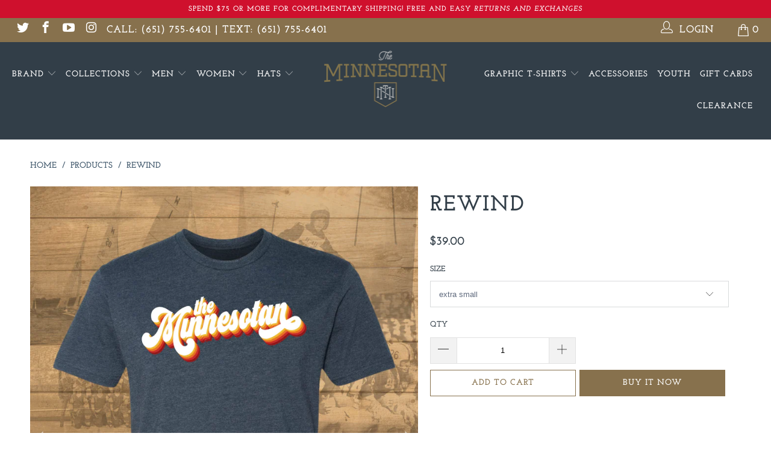

--- FILE ---
content_type: text/html; charset=utf-8
request_url: https://theminnesotan.com/products/rewind
body_size: 32369
content:


 <!DOCTYPE html>
<html lang="en"> <head> <meta charset="utf-8"> <meta http-equiv="cleartype" content="on"> <meta name="robots" content="index,follow"> <!-- Mobile Specific Metas --> <meta name="HandheldFriendly" content="True"> <meta name="MobileOptimized" content="320"> <meta name="viewport" content="width=device-width,initial-scale=1"> <meta name="theme-color" content="#ffffff"> <title>
      Rewind - The Minnesotan</title> <link rel="preconnect dns-prefetch" href="https://fonts.shopifycdn.com" /> <link rel="preconnect dns-prefetch" href="https://cdn.shopify.com" /> <link rel="preconnect dns-prefetch" href="https://v.shopify.com" /> <link rel="preconnect dns-prefetch" href="https://cdn.shopifycloud.com" /> <link rel="preconnect dns-prefetch" href="https://productreviews.shopifycdn.com" /> <link rel="stylesheet" href="https://cdnjs.cloudflare.com/ajax/libs/fancybox/3.5.6/jquery.fancybox.css"> <!-- Stylesheets for Turbo "6.0.0" --> <link href="//theminnesotan.com/cdn/shop/t/16/assets/styles.scss.css?v=104825799627417253011762198113" rel="stylesheet" type="text/css" media="all" /> <script>
      window.lazySizesConfig = window.lazySizesConfig || {};

      lazySizesConfig.expand = 300;
      lazySizesConfig.loadHidden = false;

      /*! lazysizes - v4.1.4 */
      !function(a,b){var c=b(a,a.document);a.lazySizes=c,"object"==typeof module&&module.exports&&(module.exports=c)}(window,function(a,b){"use strict";if(b.getElementsByClassName){var c,d,e=b.documentElement,f=a.Date,g=a.HTMLPictureElement,h="addEventListener",i="getAttribute",j=a[h],k=a.setTimeout,l=a.requestAnimationFrame||k,m=a.requestIdleCallback,n=/^picture$/i,o=["load","error","lazyincluded","_lazyloaded"],p={},q=Array.prototype.forEach,r=function(a,b){return p[b]||(p[b]=new RegExp("(\\s|^)"+b+"(\\s|$)")),p[b].test(a[i]("class")||"")&&p[b]},s=function(a,b){r(a,b)||a.setAttribute("class",(a[i]("class")||"").trim()+" "+b)},t=function(a,b){var c;(c=r(a,b))&&a.setAttribute("class",(a[i]("class")||"").replace(c," "))},u=function(a,b,c){var d=c?h:"removeEventListener";c&&u(a,b),o.forEach(function(c){a[d](c,b)})},v=function(a,d,e,f,g){var h=b.createEvent("Event");return e||(e={}),e.instance=c,h.initEvent(d,!f,!g),h.detail=e,a.dispatchEvent(h),h},w=function(b,c){var e;!g&&(e=a.picturefill||d.pf)?(c&&c.src&&!b[i]("srcset")&&b.setAttribute("srcset",c.src),e({reevaluate:!0,elements:[b]})):c&&c.src&&(b.src=c.src)},x=function(a,b){return(getComputedStyle(a,null)||{})[b]},y=function(a,b,c){for(c=c||a.offsetWidth;c<d.minSize&&b&&!a._lazysizesWidth;)c=b.offsetWidth,b=b.parentNode;return c},z=function(){var a,c,d=[],e=[],f=d,g=function(){var b=f;for(f=d.length?e:d,a=!0,c=!1;b.length;)b.shift()();a=!1},h=function(d,e){a&&!e?d.apply(this,arguments):(f.push(d),c||(c=!0,(b.hidden?k:l)(g)))};return h._lsFlush=g,h}(),A=function(a,b){return b?function(){z(a)}:function(){var b=this,c=arguments;z(function(){a.apply(b,c)})}},B=function(a){var b,c=0,e=d.throttleDelay,g=d.ricTimeout,h=function(){b=!1,c=f.now(),a()},i=m&&g>49?function(){m(h,{timeout:g}),g!==d.ricTimeout&&(g=d.ricTimeout)}:A(function(){k(h)},!0);return function(a){var d;(a=a===!0)&&(g=33),b||(b=!0,d=e-(f.now()-c),0>d&&(d=0),a||9>d?i():k(i,d))}},C=function(a){var b,c,d=99,e=function(){b=null,a()},g=function(){var a=f.now()-c;d>a?k(g,d-a):(m||e)(e)};return function(){c=f.now(),b||(b=k(g,d))}};!function(){var b,c={lazyClass:"lazyload",loadedClass:"lazyloaded",loadingClass:"lazyloading",preloadClass:"lazypreload",errorClass:"lazyerror",autosizesClass:"lazyautosizes",srcAttr:"data-src",srcsetAttr:"data-srcset",sizesAttr:"data-sizes",minSize:40,customMedia:{},init:!0,expFactor:1.5,hFac:.8,loadMode:2,loadHidden:!0,ricTimeout:0,throttleDelay:125};d=a.lazySizesConfig||a.lazysizesConfig||{};for(b in c)b in d||(d[b]=c[b]);a.lazySizesConfig=d,k(function(){d.init&&F()})}();var D=function(){var g,l,m,o,p,y,D,F,G,H,I,J,K,L,M=/^img$/i,N=/^iframe$/i,O="onscroll"in a&&!/(gle|ing)bot/.test(navigator.userAgent),P=0,Q=0,R=0,S=-1,T=function(a){R--,a&&a.target&&u(a.target,T),(!a||0>R||!a.target)&&(R=0)},U=function(a,c){var d,f=a,g="hidden"==x(b.body,"visibility")||"hidden"!=x(a.parentNode,"visibility")&&"hidden"!=x(a,"visibility");for(F-=c,I+=c,G-=c,H+=c;g&&(f=f.offsetParent)&&f!=b.body&&f!=e;)g=(x(f,"opacity")||1)>0,g&&"visible"!=x(f,"overflow")&&(d=f.getBoundingClientRect(),g=H>d.left&&G<d.right&&I>d.top-1&&F<d.bottom+1);return g},V=function(){var a,f,h,j,k,m,n,p,q,r=c.elements;if((o=d.loadMode)&&8>R&&(a=r.length)){f=0,S++,null==K&&("expand"in d||(d.expand=e.clientHeight>500&&e.clientWidth>500?500:370),J=d.expand,K=J*d.expFactor),K>Q&&1>R&&S>2&&o>2&&!b.hidden?(Q=K,S=0):Q=o>1&&S>1&&6>R?J:P;for(;a>f;f++)if(r[f]&&!r[f]._lazyRace)if(O)if((p=r[f][i]("data-expand"))&&(m=1*p)||(m=Q),q!==m&&(y=innerWidth+m*L,D=innerHeight+m,n=-1*m,q=m),h=r[f].getBoundingClientRect(),(I=h.bottom)>=n&&(F=h.top)<=D&&(H=h.right)>=n*L&&(G=h.left)<=y&&(I||H||G||F)&&(d.loadHidden||"hidden"!=x(r[f],"visibility"))&&(l&&3>R&&!p&&(3>o||4>S)||U(r[f],m))){if(ba(r[f]),k=!0,R>9)break}else!k&&l&&!j&&4>R&&4>S&&o>2&&(g[0]||d.preloadAfterLoad)&&(g[0]||!p&&(I||H||G||F||"auto"!=r[f][i](d.sizesAttr)))&&(j=g[0]||r[f]);else ba(r[f]);j&&!k&&ba(j)}},W=B(V),X=function(a){s(a.target,d.loadedClass),t(a.target,d.loadingClass),u(a.target,Z),v(a.target,"lazyloaded")},Y=A(X),Z=function(a){Y({target:a.target})},$=function(a,b){try{a.contentWindow.location.replace(b)}catch(c){a.src=b}},_=function(a){var b,c=a[i](d.srcsetAttr);(b=d.customMedia[a[i]("data-media")||a[i]("media")])&&a.setAttribute("media",b),c&&a.setAttribute("srcset",c)},aa=A(function(a,b,c,e,f){var g,h,j,l,o,p;(o=v(a,"lazybeforeunveil",b)).defaultPrevented||(e&&(c?s(a,d.autosizesClass):a.setAttribute("sizes",e)),h=a[i](d.srcsetAttr),g=a[i](d.srcAttr),f&&(j=a.parentNode,l=j&&n.test(j.nodeName||"")),p=b.firesLoad||"src"in a&&(h||g||l),o={target:a},p&&(u(a,T,!0),clearTimeout(m),m=k(T,2500),s(a,d.loadingClass),u(a,Z,!0)),l&&q.call(j.getElementsByTagName("source"),_),h?a.setAttribute("srcset",h):g&&!l&&(N.test(a.nodeName)?$(a,g):a.src=g),f&&(h||l)&&w(a,{src:g})),a._lazyRace&&delete a._lazyRace,t(a,d.lazyClass),z(function(){(!p||a.complete&&a.naturalWidth>1)&&(p?T(o):R--,X(o))},!0)}),ba=function(a){var b,c=M.test(a.nodeName),e=c&&(a[i](d.sizesAttr)||a[i]("sizes")),f="auto"==e;(!f&&l||!c||!a[i]("src")&&!a.srcset||a.complete||r(a,d.errorClass)||!r(a,d.lazyClass))&&(b=v(a,"lazyunveilread").detail,f&&E.updateElem(a,!0,a.offsetWidth),a._lazyRace=!0,R++,aa(a,b,f,e,c))},ca=function(){if(!l){if(f.now()-p<999)return void k(ca,999);var a=C(function(){d.loadMode=3,W()});l=!0,d.loadMode=3,W(),j("scroll",function(){3==d.loadMode&&(d.loadMode=2),a()},!0)}};return{_:function(){p=f.now(),c.elements=b.getElementsByClassName(d.lazyClass),g=b.getElementsByClassName(d.lazyClass+" "+d.preloadClass),L=d.hFac,j("scroll",W,!0),j("resize",W,!0),a.MutationObserver?new MutationObserver(W).observe(e,{childList:!0,subtree:!0,attributes:!0}):(e[h]("DOMNodeInserted",W,!0),e[h]("DOMAttrModified",W,!0),setInterval(W,999)),j("hashchange",W,!0),["focus","mouseover","click","load","transitionend","animationend","webkitAnimationEnd"].forEach(function(a){b[h](a,W,!0)}),/d$|^c/.test(b.readyState)?ca():(j("load",ca),b[h]("DOMContentLoaded",W),k(ca,2e4)),c.elements.length?(V(),z._lsFlush()):W()},checkElems:W,unveil:ba}}(),E=function(){var a,c=A(function(a,b,c,d){var e,f,g;if(a._lazysizesWidth=d,d+="px",a.setAttribute("sizes",d),n.test(b.nodeName||""))for(e=b.getElementsByTagName("source"),f=0,g=e.length;g>f;f++)e[f].setAttribute("sizes",d);c.detail.dataAttr||w(a,c.detail)}),e=function(a,b,d){var e,f=a.parentNode;f&&(d=y(a,f,d),e=v(a,"lazybeforesizes",{width:d,dataAttr:!!b}),e.defaultPrevented||(d=e.detail.width,d&&d!==a._lazysizesWidth&&c(a,f,e,d)))},f=function(){var b,c=a.length;if(c)for(b=0;c>b;b++)e(a[b])},g=C(f);return{_:function(){a=b.getElementsByClassName(d.autosizesClass),j("resize",g)},checkElems:g,updateElem:e}}(),F=function(){F.i||(F.i=!0,E._(),D._())};return c={cfg:d,autoSizer:E,loader:D,init:F,uP:w,aC:s,rC:t,hC:r,fire:v,gW:y,rAF:z}}});

      /*! lazysizes - v4.1.4 */
      !function(a,b){var c=function(){b(a.lazySizes),a.removeEventListener("lazyunveilread",c,!0)};b=b.bind(null,a,a.document),"object"==typeof module&&module.exports?b(require("lazysizes")):a.lazySizes?c():a.addEventListener("lazyunveilread",c,!0)}(window,function(a,b,c){"use strict";function d(){this.ratioElems=b.getElementsByClassName("lazyaspectratio"),this._setupEvents(),this.processImages()}if(a.addEventListener){var e,f,g,h=Array.prototype.forEach,i=/^picture$/i,j="data-aspectratio",k="img["+j+"]",l=function(b){return a.matchMedia?(l=function(a){return!a||(matchMedia(a)||{}).matches})(b):a.Modernizr&&Modernizr.mq?!b||Modernizr.mq(b):!b},m=c.aC,n=c.rC,o=c.cfg;d.prototype={_setupEvents:function(){var a=this,c=function(b){b.naturalWidth<36?a.addAspectRatio(b,!0):a.removeAspectRatio(b,!0)},d=function(){a.processImages()};b.addEventListener("load",function(a){a.target.getAttribute&&a.target.getAttribute(j)&&c(a.target)},!0),addEventListener("resize",function(){var b,d=function(){h.call(a.ratioElems,c)};return function(){clearTimeout(b),b=setTimeout(d,99)}}()),b.addEventListener("DOMContentLoaded",d),addEventListener("load",d)},processImages:function(a){var c,d;a||(a=b),c="length"in a&&!a.nodeName?a:a.querySelectorAll(k);for(d=0;d<c.length;d++)c[d].naturalWidth>36?this.removeAspectRatio(c[d]):this.addAspectRatio(c[d])},getSelectedRatio:function(a){var b,c,d,e,f,g=a.parentNode;if(g&&i.test(g.nodeName||""))for(d=g.getElementsByTagName("source"),b=0,c=d.length;c>b;b++)if(e=d[b].getAttribute("data-media")||d[b].getAttribute("media"),o.customMedia[e]&&(e=o.customMedia[e]),l(e)){f=d[b].getAttribute(j);break}return f||a.getAttribute(j)||""},parseRatio:function(){var a=/^\s*([+\d\.]+)(\s*[\/x]\s*([+\d\.]+))?\s*$/,b={};return function(c){var d;return!b[c]&&(d=c.match(a))&&(d[3]?b[c]=d[1]/d[3]:b[c]=1*d[1]),b[c]}}(),addAspectRatio:function(b,c){var d,e=b.offsetWidth,f=b.offsetHeight;return c||m(b,"lazyaspectratio"),36>e&&0>=f?void((e||f&&a.console)&&console.log("Define width or height of image, so we can calculate the other dimension")):(d=this.getSelectedRatio(b),d=this.parseRatio(d),void(d&&(e?b.style.height=e/d+"px":b.style.width=f*d+"px")))},removeAspectRatio:function(a){n(a,"lazyaspectratio"),a.style.height="",a.style.width="",a.removeAttribute(j)}},f=function(){g=a.jQuery||a.Zepto||a.shoestring||a.$,g&&g.fn&&!g.fn.imageRatio&&g.fn.filter&&g.fn.add&&g.fn.find?g.fn.imageRatio=function(){return e.processImages(this.find(k).add(this.filter(k))),this}:g=!1},f(),setTimeout(f),e=new d,a.imageRatio=e,"object"==typeof module&&module.exports?module.exports=e:"function"==typeof define&&define.amd&&define(e)}});

        /*! lazysizes - v4.1.5 */
        !function(a,b){var c=function(){b(a.lazySizes),a.removeEventListener("lazyunveilread",c,!0)};b=b.bind(null,a,a.document),"object"==typeof module&&module.exports?b(require("lazysizes")):a.lazySizes?c():a.addEventListener("lazyunveilread",c,!0)}(window,function(a,b,c){"use strict";if(a.addEventListener){var d=/\s+/g,e=/\s*\|\s+|\s+\|\s*/g,f=/^(.+?)(?:\s+\[\s*(.+?)\s*\])(?:\s+\[\s*(.+?)\s*\])?$/,g=/^\s*\(*\s*type\s*:\s*(.+?)\s*\)*\s*$/,h=/\(|\)|'/,i={contain:1,cover:1},j=function(a){var b=c.gW(a,a.parentNode);return(!a._lazysizesWidth||b>a._lazysizesWidth)&&(a._lazysizesWidth=b),a._lazysizesWidth},k=function(a){var b;return b=(getComputedStyle(a)||{getPropertyValue:function(){}}).getPropertyValue("background-size"),!i[b]&&i[a.style.backgroundSize]&&(b=a.style.backgroundSize),b},l=function(a,b){if(b){var c=b.match(g);c&&c[1]?a.setAttribute("type",c[1]):a.setAttribute("media",lazySizesConfig.customMedia[b]||b)}},m=function(a,c,g){var h=b.createElement("picture"),i=c.getAttribute(lazySizesConfig.sizesAttr),j=c.getAttribute("data-ratio"),k=c.getAttribute("data-optimumx");c._lazybgset&&c._lazybgset.parentNode==c&&c.removeChild(c._lazybgset),Object.defineProperty(g,"_lazybgset",{value:c,writable:!0}),Object.defineProperty(c,"_lazybgset",{value:h,writable:!0}),a=a.replace(d," ").split(e),h.style.display="none",g.className=lazySizesConfig.lazyClass,1!=a.length||i||(i="auto"),a.forEach(function(a){var c,d=b.createElement("source");i&&"auto"!=i&&d.setAttribute("sizes",i),(c=a.match(f))?(d.setAttribute(lazySizesConfig.srcsetAttr,c[1]),l(d,c[2]),l(d,c[3])):d.setAttribute(lazySizesConfig.srcsetAttr,a),h.appendChild(d)}),i&&(g.setAttribute(lazySizesConfig.sizesAttr,i),c.removeAttribute(lazySizesConfig.sizesAttr),c.removeAttribute("sizes")),k&&g.setAttribute("data-optimumx",k),j&&g.setAttribute("data-ratio",j),h.appendChild(g),c.appendChild(h)},n=function(a){if(a.target._lazybgset){var b=a.target,d=b._lazybgset,e=b.currentSrc||b.src;if(e){var f=c.fire(d,"bgsetproxy",{src:e,useSrc:h.test(e)?JSON.stringify(e):e});f.defaultPrevented||(d.style.backgroundImage="url("+f.detail.useSrc+")")}b._lazybgsetLoading&&(c.fire(d,"_lazyloaded",{},!1,!0),delete b._lazybgsetLoading)}};addEventListener("lazybeforeunveil",function(a){var d,e,f;!a.defaultPrevented&&(d=a.target.getAttribute("data-bgset"))&&(f=a.target,e=b.createElement("img"),e.alt="",e._lazybgsetLoading=!0,a.detail.firesLoad=!0,m(d,f,e),setTimeout(function(){c.loader.unveil(e),c.rAF(function(){c.fire(e,"_lazyloaded",{},!0,!0),e.complete&&n({target:e})})}))}),b.addEventListener("load",n,!0),a.addEventListener("lazybeforesizes",function(a){if(a.detail.instance==c&&a.target._lazybgset&&a.detail.dataAttr){var b=a.target._lazybgset,d=k(b);i[d]&&(a.target._lazysizesParentFit=d,c.rAF(function(){a.target.setAttribute("data-parent-fit",d),a.target._lazysizesParentFit&&delete a.target._lazysizesParentFit}))}},!0),b.documentElement.addEventListener("lazybeforesizes",function(a){!a.defaultPrevented&&a.target._lazybgset&&a.detail.instance==c&&(a.detail.width=j(a.target._lazybgset))})}});</script> <script>
      
Shopify = window.Shopify || {};Shopify.theme_settings = {};Shopify.currency_settings = {};Shopify.theme_settings.display_tos_checkbox = false;Shopify.theme_settings.go_to_checkout = true;Shopify.theme_settings.cart_action = "ajax";Shopify.theme_settings.collection_swatches = false;Shopify.theme_settings.collection_secondary_image = true;Shopify.theme_settings.show_multiple_currencies = false;Shopify.theme_settings.currency_format = 'money_format';Shopify.currency_settings.shopifyMultiCurrencyIsEnabled = false;Shopify.currency_settings.shop_currency = "USD";Shopify.currency_settings.default_currency = "USD";Shopify.currency_settings.money_with_currency_format = "${{amount}} USD";Shopify.currency_settings.money_format = "${{amount}}";Shopify.theme_settings.display_inventory_left = false;Shopify.theme_settings.inventory_threshold = 10;Shopify.theme_settings.limit_quantity = false;Shopify.theme_settings.menu_position = null;Shopify.theme_settings.newsletter_popup = false;Shopify.theme_settings.newsletter_popup_days = "7";Shopify.theme_settings.newsletter_popup_mobile = true;Shopify.theme_settings.newsletter_popup_seconds = 10;Shopify.theme_settings.pagination_type = "basic_pagination";Shopify.theme_settings.search_pagination_type = "basic_pagination";Shopify.theme_settings.enable_shopify_review_comments = true;Shopify.theme_settings.enable_shopify_collection_badges = true;Shopify.theme_settings.quick_shop_thumbnail_position = null;Shopify.theme_settings.product_form_style = "dropdown";Shopify.theme_settings.sale_banner_enabled = true;Shopify.theme_settings.display_savings = true;Shopify.theme_settings.display_sold_out_price = false;Shopify.theme_settings.sold_out_text = "Sold out";Shopify.theme_settings.free_text = "Free";Shopify.theme_settings.video_looping = false;Shopify.theme_settings.search_option = "products";Shopify.theme_settings.search_items_to_display = 5;Shopify.theme_settings.enable_autocomplete = true;Shopify.theme_settings.page_dots_enabled = true;Shopify.theme_settings.slideshow_arrow_size = "light";Shopify.theme_settings.quick_shop_enabled = false;Shopify.translation =Shopify.translation || {};Shopify.translation.agree_to_terms_warning = "You must agree with the terms and conditions to checkout.";Shopify.translation.one_item_left = "item left";Shopify.translation.items_left_text = "items left";Shopify.translation.cart_savings_text = "Total Savings";Shopify.translation.cart_discount_text = "Discount";Shopify.translation.cart_subtotal_text = "Subtotal";Shopify.translation.cart_remove_text = "Remove";Shopify.translation.newsletter_success_text = "Thank you for joining our mailing list!";Shopify.translation.notify_email = "Enter your email address...";Shopify.translation.notify_email_value = "Translation missing: en.contact.fields.email";Shopify.translation.notify_email_send = "Send";Shopify.translation.notify_message_first = "Please notify me when ";Shopify.translation.notify_message_last = " becomes available - ";Shopify.translation.notify_success_text = "Thanks! We will notify you when this product becomes available!";Shopify.translation.add_to_cart = "Add to Cart";Shopify.translation.coming_soon_text = "Coming Soon";Shopify.translation.sold_out_text = "Sold Out";Shopify.translation.sale_text = "Sale";Shopify.translation.savings_text = "You Save";Shopify.translation.free_price_text = "Translation missing: en.settings.free_price_text";Shopify.translation.from_text = "from";Shopify.translation.new_text = "New";Shopify.translation.pre_order_text = "Pre-Order";Shopify.translation.unavailable_text = "Unavailable";Shopify.translation.all_results = "View all results";</script> <meta name="description" content="Let&#39;s take this one back in time! DETAILS + FIT Your new favorite t-shirt for years to come.  Crew-neck t-shirt with a vintage look and timeless feel.  Relaxed unisex cut 4.3 oz., 60% combed ring-spun cotton/40% polyester" /> <link rel="shortcut icon" type="image/x-icon" href="//theminnesotan.com/cdn/shop/files/IMG-4848_180x180.JPG?v=1615923631"> <link rel="apple-touch-icon" href="//theminnesotan.com/cdn/shop/files/IMG-4848_180x180.JPG?v=1615923631"/> <link rel="apple-touch-icon" sizes="57x57" href="//theminnesotan.com/cdn/shop/files/IMG-4848_57x57.JPG?v=1615923631"/> <link rel="apple-touch-icon" sizes="60x60" href="//theminnesotan.com/cdn/shop/files/IMG-4848_60x60.JPG?v=1615923631"/> <link rel="apple-touch-icon" sizes="72x72" href="//theminnesotan.com/cdn/shop/files/IMG-4848_72x72.JPG?v=1615923631"/> <link rel="apple-touch-icon" sizes="76x76" href="//theminnesotan.com/cdn/shop/files/IMG-4848_76x76.JPG?v=1615923631"/> <link rel="apple-touch-icon" sizes="114x114" href="//theminnesotan.com/cdn/shop/files/IMG-4848_114x114.JPG?v=1615923631"/> <link rel="apple-touch-icon" sizes="180x180" href="//theminnesotan.com/cdn/shop/files/IMG-4848_180x180.JPG?v=1615923631"/> <link rel="apple-touch-icon" sizes="228x228" href="//theminnesotan.com/cdn/shop/files/IMG-4848_228x228.JPG?v=1615923631"/> <link rel="canonical" href="https://theminnesotan.com/products/rewind" /> <script>window.performance && window.performance.mark && window.performance.mark('shopify.content_for_header.start');</script><meta name="facebook-domain-verification" content="jqcr3x3wr9glls1cackmbzafa70mro">
<meta id="shopify-digital-wallet" name="shopify-digital-wallet" content="/23598051/digital_wallets/dialog">
<meta name="shopify-checkout-api-token" content="fe557a68df5d5c99593fd8f2b4a5eb36">
<meta id="in-context-paypal-metadata" data-shop-id="23598051" data-venmo-supported="true" data-environment="production" data-locale="en_US" data-paypal-v4="true" data-currency="USD">
<link rel="alternate" type="application/json+oembed" href="https://theminnesotan.com/products/rewind.oembed">
<script async="async" src="/checkouts/internal/preloads.js?locale=en-US"></script>
<script id="apple-pay-shop-capabilities" type="application/json">{"shopId":23598051,"countryCode":"US","currencyCode":"USD","merchantCapabilities":["supports3DS"],"merchantId":"gid:\/\/shopify\/Shop\/23598051","merchantName":"The Minnesotan","requiredBillingContactFields":["postalAddress","email"],"requiredShippingContactFields":["postalAddress","email"],"shippingType":"shipping","supportedNetworks":["visa","masterCard","amex","discover","jcb"],"total":{"type":"pending","label":"The Minnesotan","amount":"1.00"},"shopifyPaymentsEnabled":false,"supportsSubscriptions":false}</script>
<script id="shopify-features" type="application/json">{"accessToken":"fe557a68df5d5c99593fd8f2b4a5eb36","betas":["rich-media-storefront-analytics"],"domain":"theminnesotan.com","predictiveSearch":true,"shopId":23598051,"locale":"en"}</script>
<script>var Shopify = Shopify || {};
Shopify.shop = "the-minnesotan.myshopify.com";
Shopify.locale = "en";
Shopify.currency = {"active":"USD","rate":"1.0"};
Shopify.country = "US";
Shopify.theme = {"name":"TURBO (VERSION 6.0.0) + Mobile Video","id":128973930721,"schema_name":"Turbo","schema_version":"6.0.0","theme_store_id":null,"role":"main"};
Shopify.theme.handle = "null";
Shopify.theme.style = {"id":null,"handle":null};
Shopify.cdnHost = "theminnesotan.com/cdn";
Shopify.routes = Shopify.routes || {};
Shopify.routes.root = "/";</script>
<script type="module">!function(o){(o.Shopify=o.Shopify||{}).modules=!0}(window);</script>
<script>!function(o){function n(){var o=[];function n(){o.push(Array.prototype.slice.apply(arguments))}return n.q=o,n}var t=o.Shopify=o.Shopify||{};t.loadFeatures=n(),t.autoloadFeatures=n()}(window);</script>
<script id="shop-js-analytics" type="application/json">{"pageType":"product"}</script>
<script defer="defer" async type="module" src="//theminnesotan.com/cdn/shopifycloud/shop-js/modules/v2/client.init-shop-cart-sync_BT-GjEfc.en.esm.js"></script>
<script defer="defer" async type="module" src="//theminnesotan.com/cdn/shopifycloud/shop-js/modules/v2/chunk.common_D58fp_Oc.esm.js"></script>
<script defer="defer" async type="module" src="//theminnesotan.com/cdn/shopifycloud/shop-js/modules/v2/chunk.modal_xMitdFEc.esm.js"></script>
<script type="module">
  await import("//theminnesotan.com/cdn/shopifycloud/shop-js/modules/v2/client.init-shop-cart-sync_BT-GjEfc.en.esm.js");
await import("//theminnesotan.com/cdn/shopifycloud/shop-js/modules/v2/chunk.common_D58fp_Oc.esm.js");
await import("//theminnesotan.com/cdn/shopifycloud/shop-js/modules/v2/chunk.modal_xMitdFEc.esm.js");

  window.Shopify.SignInWithShop?.initShopCartSync?.({"fedCMEnabled":true,"windoidEnabled":true});

</script>
<script>(function() {
  var isLoaded = false;
  function asyncLoad() {
    if (isLoaded) return;
    isLoaded = true;
    var urls = ["https:\/\/swymv3free-01.azureedge.net\/code\/swym-shopify.js?shop=the-minnesotan.myshopify.com"];
    for (var i = 0; i <urls.length; i++) {
      var s = document.createElement('script');
      s.type = 'text/javascript';
      s.async = true;
      s.src = urls[i];
      var x = document.getElementsByTagName('script')[0];
      x.parentNode.insertBefore(s, x);
    }
  };
  if(window.attachEvent) {
    window.attachEvent('onload', asyncLoad);
  } else {
    window.addEventListener('load', asyncLoad, false);
  }
})();</script>
<script id="__st">var __st={"a":23598051,"offset":-21600,"reqid":"9648999c-c960-4b2b-a4b4-b1be5f41536b-1769212971","pageurl":"theminnesotan.com\/products\/rewind","u":"a6a9ecc2daba","p":"product","rtyp":"product","rid":7654622822625};</script>
<script>window.ShopifyPaypalV4VisibilityTracking = true;</script>
<script id="captcha-bootstrap">!function(){'use strict';const t='contact',e='account',n='new_comment',o=[[t,t],['blogs',n],['comments',n],[t,'customer']],c=[[e,'customer_login'],[e,'guest_login'],[e,'recover_customer_password'],[e,'create_customer']],r=t=>t.map((([t,e])=>`form[action*='/${t}']:not([data-nocaptcha='true']) input[name='form_type'][value='${e}']`)).join(','),a=t=>()=>t?[...document.querySelectorAll(t)].map((t=>t.form)):[];function s(){const t=[...o],e=r(t);return a(e)}const i='password',u='form_key',d=['recaptcha-v3-token','g-recaptcha-response','h-captcha-response',i],f=()=>{try{return window.sessionStorage}catch{return}},m='__shopify_v',_=t=>t.elements[u];function p(t,e,n=!1){try{const o=window.sessionStorage,c=JSON.parse(o.getItem(e)),{data:r}=function(t){const{data:e,action:n}=t;return t[m]||n?{data:e,action:n}:{data:t,action:n}}(c);for(const[e,n]of Object.entries(r))t.elements[e]&&(t.elements[e].value=n);n&&o.removeItem(e)}catch(o){console.error('form repopulation failed',{error:o})}}const l='form_type',E='cptcha';function T(t){t.dataset[E]=!0}const w=window,h=w.document,L='Shopify',v='ce_forms',y='captcha';let A=!1;((t,e)=>{const n=(g='f06e6c50-85a8-45c8-87d0-21a2b65856fe',I='https://cdn.shopify.com/shopifycloud/storefront-forms-hcaptcha/ce_storefront_forms_captcha_hcaptcha.v1.5.2.iife.js',D={infoText:'Protected by hCaptcha',privacyText:'Privacy',termsText:'Terms'},(t,e,n)=>{const o=w[L][v],c=o.bindForm;if(c)return c(t,g,e,D).then(n);var r;o.q.push([[t,g,e,D],n]),r=I,A||(h.body.append(Object.assign(h.createElement('script'),{id:'captcha-provider',async:!0,src:r})),A=!0)});var g,I,D;w[L]=w[L]||{},w[L][v]=w[L][v]||{},w[L][v].q=[],w[L][y]=w[L][y]||{},w[L][y].protect=function(t,e){n(t,void 0,e),T(t)},Object.freeze(w[L][y]),function(t,e,n,w,h,L){const[v,y,A,g]=function(t,e,n){const i=e?o:[],u=t?c:[],d=[...i,...u],f=r(d),m=r(i),_=r(d.filter((([t,e])=>n.includes(e))));return[a(f),a(m),a(_),s()]}(w,h,L),I=t=>{const e=t.target;return e instanceof HTMLFormElement?e:e&&e.form},D=t=>v().includes(t);t.addEventListener('submit',(t=>{const e=I(t);if(!e)return;const n=D(e)&&!e.dataset.hcaptchaBound&&!e.dataset.recaptchaBound,o=_(e),c=g().includes(e)&&(!o||!o.value);(n||c)&&t.preventDefault(),c&&!n&&(function(t){try{if(!f())return;!function(t){const e=f();if(!e)return;const n=_(t);if(!n)return;const o=n.value;o&&e.removeItem(o)}(t);const e=Array.from(Array(32),(()=>Math.random().toString(36)[2])).join('');!function(t,e){_(t)||t.append(Object.assign(document.createElement('input'),{type:'hidden',name:u})),t.elements[u].value=e}(t,e),function(t,e){const n=f();if(!n)return;const o=[...t.querySelectorAll(`input[type='${i}']`)].map((({name:t})=>t)),c=[...d,...o],r={};for(const[a,s]of new FormData(t).entries())c.includes(a)||(r[a]=s);n.setItem(e,JSON.stringify({[m]:1,action:t.action,data:r}))}(t,e)}catch(e){console.error('failed to persist form',e)}}(e),e.submit())}));const S=(t,e)=>{t&&!t.dataset[E]&&(n(t,e.some((e=>e===t))),T(t))};for(const o of['focusin','change'])t.addEventListener(o,(t=>{const e=I(t);D(e)&&S(e,y())}));const B=e.get('form_key'),M=e.get(l),P=B&&M;t.addEventListener('DOMContentLoaded',(()=>{const t=y();if(P)for(const e of t)e.elements[l].value===M&&p(e,B);[...new Set([...A(),...v().filter((t=>'true'===t.dataset.shopifyCaptcha))])].forEach((e=>S(e,t)))}))}(h,new URLSearchParams(w.location.search),n,t,e,['guest_login'])})(!0,!0)}();</script>
<script integrity="sha256-4kQ18oKyAcykRKYeNunJcIwy7WH5gtpwJnB7kiuLZ1E=" data-source-attribution="shopify.loadfeatures" defer="defer" src="//theminnesotan.com/cdn/shopifycloud/storefront/assets/storefront/load_feature-a0a9edcb.js" crossorigin="anonymous"></script>
<script data-source-attribution="shopify.dynamic_checkout.dynamic.init">var Shopify=Shopify||{};Shopify.PaymentButton=Shopify.PaymentButton||{isStorefrontPortableWallets:!0,init:function(){window.Shopify.PaymentButton.init=function(){};var t=document.createElement("script");t.src="https://theminnesotan.com/cdn/shopifycloud/portable-wallets/latest/portable-wallets.en.js",t.type="module",document.head.appendChild(t)}};
</script>
<script data-source-attribution="shopify.dynamic_checkout.buyer_consent">
  function portableWalletsHideBuyerConsent(e){var t=document.getElementById("shopify-buyer-consent"),n=document.getElementById("shopify-subscription-policy-button");t&&n&&(t.classList.add("hidden"),t.setAttribute("aria-hidden","true"),n.removeEventListener("click",e))}function portableWalletsShowBuyerConsent(e){var t=document.getElementById("shopify-buyer-consent"),n=document.getElementById("shopify-subscription-policy-button");t&&n&&(t.classList.remove("hidden"),t.removeAttribute("aria-hidden"),n.addEventListener("click",e))}window.Shopify?.PaymentButton&&(window.Shopify.PaymentButton.hideBuyerConsent=portableWalletsHideBuyerConsent,window.Shopify.PaymentButton.showBuyerConsent=portableWalletsShowBuyerConsent);
</script>
<script>
  function portableWalletsCleanup(e){e&&e.src&&console.error("Failed to load portable wallets script "+e.src);var t=document.querySelectorAll("shopify-accelerated-checkout .shopify-payment-button__skeleton, shopify-accelerated-checkout-cart .wallet-cart-button__skeleton"),e=document.getElementById("shopify-buyer-consent");for(let e=0;e<t.length;e++)t[e].remove();e&&e.remove()}function portableWalletsNotLoadedAsModule(e){e instanceof ErrorEvent&&"string"==typeof e.message&&e.message.includes("import.meta")&&"string"==typeof e.filename&&e.filename.includes("portable-wallets")&&(window.removeEventListener("error",portableWalletsNotLoadedAsModule),window.Shopify.PaymentButton.failedToLoad=e,"loading"===document.readyState?document.addEventListener("DOMContentLoaded",window.Shopify.PaymentButton.init):window.Shopify.PaymentButton.init())}window.addEventListener("error",portableWalletsNotLoadedAsModule);
</script>

<script type="module" src="https://theminnesotan.com/cdn/shopifycloud/portable-wallets/latest/portable-wallets.en.js" onError="portableWalletsCleanup(this)" crossorigin="anonymous"></script>
<script nomodule>
  document.addEventListener("DOMContentLoaded", portableWalletsCleanup);
</script>

<link id="shopify-accelerated-checkout-styles" rel="stylesheet" media="screen" href="https://theminnesotan.com/cdn/shopifycloud/portable-wallets/latest/accelerated-checkout-backwards-compat.css" crossorigin="anonymous">
<style id="shopify-accelerated-checkout-cart">
        #shopify-buyer-consent {
  margin-top: 1em;
  display: inline-block;
  width: 100%;
}

#shopify-buyer-consent.hidden {
  display: none;
}

#shopify-subscription-policy-button {
  background: none;
  border: none;
  padding: 0;
  text-decoration: underline;
  font-size: inherit;
  cursor: pointer;
}

#shopify-subscription-policy-button::before {
  box-shadow: none;
}

      </style>

<script>window.performance && window.performance.mark && window.performance.mark('shopify.content_for_header.end');</script>

    

<meta name="author" content="The Minnesotan">
<meta property="og:url" content="https://theminnesotan.com/products/rewind">
<meta property="og:site_name" content="The Minnesotan"> <meta property="og:type" content="product"> <meta property="og:title" content="Rewind"> <meta property="og:image" content="https://theminnesotan.com/cdn/shop/files/Untitled_design_16_10174382-34ac-40ee-8b9f-27901b495a1d_600x.png?v=1729883530"> <meta property="og:image:secure_url" content="https://theminnesotan.com/cdn/shop/files/Untitled_design_16_10174382-34ac-40ee-8b9f-27901b495a1d_600x.png?v=1729883530"> <meta property="og:image:width" content="786"> <meta property="og:image:height" content="1024"> <meta property="og:image" content="https://theminnesotan.com/cdn/shop/files/Untitled_design_95_6b06b61f-42f7-48b5-8ba6-7f38eab64f79_600x.png?v=1729883526"> <meta property="og:image:secure_url" content="https://theminnesotan.com/cdn/shop/files/Untitled_design_95_6b06b61f-42f7-48b5-8ba6-7f38eab64f79_600x.png?v=1729883526"> <meta property="og:image:width" content="786"> <meta property="og:image:height" content="1024"> <meta property="og:image" content="https://theminnesotan.com/cdn/shop/products/image_e6445953-df0c-42cb-a8fd-7674edc1343c_600x.heic?v=1651099592"> <meta property="og:image:secure_url" content="https://theminnesotan.com/cdn/shop/products/image_e6445953-df0c-42cb-a8fd-7674edc1343c_600x.heic?v=1651099592"> <meta property="og:image:width" content="3024"> <meta property="og:image:height" content="4032"> <meta property="product:price:amount" content="39.00"> <meta property="product:price:currency" content="USD"> <meta property="og:description" content="Let&#39;s take this one back in time! DETAILS + FIT Your new favorite t-shirt for years to come.  Crew-neck t-shirt with a vintage look and timeless feel.  Relaxed unisex cut 4.3 oz., 60% combed ring-spun cotton/40% polyester"> <meta name="twitter:site" content="@TheMinnesotanCo">

<meta name="twitter:card" content="summary"> <meta name="twitter:title" content="Rewind"> <meta name="twitter:description" content="Let&#39;s take this one back in time!


DETAILS + FIT

Your new favorite t-shirt for years to come. 
Crew-neck t-shirt with a vintage look and timeless feel. 
Relaxed unisex cut
4.3 oz., 60% combed ring-spun cotton/40% polyester 

"> <meta name="twitter:image" content="https://theminnesotan.com/cdn/shop/files/Untitled_design_16_10174382-34ac-40ee-8b9f-27901b495a1d_240x.png?v=1729883530"> <meta name="twitter:image:width" content="240"> <meta name="twitter:image:height" content="240"> <meta name="twitter:image:alt" content="Rewind"><link href="https://monorail-edge.shopifysvc.com" rel="dns-prefetch">
<script>(function(){if ("sendBeacon" in navigator && "performance" in window) {try {var session_token_from_headers = performance.getEntriesByType('navigation')[0].serverTiming.find(x => x.name == '_s').description;} catch {var session_token_from_headers = undefined;}var session_cookie_matches = document.cookie.match(/_shopify_s=([^;]*)/);var session_token_from_cookie = session_cookie_matches && session_cookie_matches.length === 2 ? session_cookie_matches[1] : "";var session_token = session_token_from_headers || session_token_from_cookie || "";function handle_abandonment_event(e) {var entries = performance.getEntries().filter(function(entry) {return /monorail-edge.shopifysvc.com/.test(entry.name);});if (!window.abandonment_tracked && entries.length === 0) {window.abandonment_tracked = true;var currentMs = Date.now();var navigation_start = performance.timing.navigationStart;var payload = {shop_id: 23598051,url: window.location.href,navigation_start,duration: currentMs - navigation_start,session_token,page_type: "product"};window.navigator.sendBeacon("https://monorail-edge.shopifysvc.com/v1/produce", JSON.stringify({schema_id: "online_store_buyer_site_abandonment/1.1",payload: payload,metadata: {event_created_at_ms: currentMs,event_sent_at_ms: currentMs}}));}}window.addEventListener('pagehide', handle_abandonment_event);}}());</script>
<script id="web-pixels-manager-setup">(function e(e,d,r,n,o){if(void 0===o&&(o={}),!Boolean(null===(a=null===(i=window.Shopify)||void 0===i?void 0:i.analytics)||void 0===a?void 0:a.replayQueue)){var i,a;window.Shopify=window.Shopify||{};var t=window.Shopify;t.analytics=t.analytics||{};var s=t.analytics;s.replayQueue=[],s.publish=function(e,d,r){return s.replayQueue.push([e,d,r]),!0};try{self.performance.mark("wpm:start")}catch(e){}var l=function(){var e={modern:/Edge?\/(1{2}[4-9]|1[2-9]\d|[2-9]\d{2}|\d{4,})\.\d+(\.\d+|)|Firefox\/(1{2}[4-9]|1[2-9]\d|[2-9]\d{2}|\d{4,})\.\d+(\.\d+|)|Chrom(ium|e)\/(9{2}|\d{3,})\.\d+(\.\d+|)|(Maci|X1{2}).+ Version\/(15\.\d+|(1[6-9]|[2-9]\d|\d{3,})\.\d+)([,.]\d+|)( \(\w+\)|)( Mobile\/\w+|) Safari\/|Chrome.+OPR\/(9{2}|\d{3,})\.\d+\.\d+|(CPU[ +]OS|iPhone[ +]OS|CPU[ +]iPhone|CPU IPhone OS|CPU iPad OS)[ +]+(15[._]\d+|(1[6-9]|[2-9]\d|\d{3,})[._]\d+)([._]\d+|)|Android:?[ /-](13[3-9]|1[4-9]\d|[2-9]\d{2}|\d{4,})(\.\d+|)(\.\d+|)|Android.+Firefox\/(13[5-9]|1[4-9]\d|[2-9]\d{2}|\d{4,})\.\d+(\.\d+|)|Android.+Chrom(ium|e)\/(13[3-9]|1[4-9]\d|[2-9]\d{2}|\d{4,})\.\d+(\.\d+|)|SamsungBrowser\/([2-9]\d|\d{3,})\.\d+/,legacy:/Edge?\/(1[6-9]|[2-9]\d|\d{3,})\.\d+(\.\d+|)|Firefox\/(5[4-9]|[6-9]\d|\d{3,})\.\d+(\.\d+|)|Chrom(ium|e)\/(5[1-9]|[6-9]\d|\d{3,})\.\d+(\.\d+|)([\d.]+$|.*Safari\/(?![\d.]+ Edge\/[\d.]+$))|(Maci|X1{2}).+ Version\/(10\.\d+|(1[1-9]|[2-9]\d|\d{3,})\.\d+)([,.]\d+|)( \(\w+\)|)( Mobile\/\w+|) Safari\/|Chrome.+OPR\/(3[89]|[4-9]\d|\d{3,})\.\d+\.\d+|(CPU[ +]OS|iPhone[ +]OS|CPU[ +]iPhone|CPU IPhone OS|CPU iPad OS)[ +]+(10[._]\d+|(1[1-9]|[2-9]\d|\d{3,})[._]\d+)([._]\d+|)|Android:?[ /-](13[3-9]|1[4-9]\d|[2-9]\d{2}|\d{4,})(\.\d+|)(\.\d+|)|Mobile Safari.+OPR\/([89]\d|\d{3,})\.\d+\.\d+|Android.+Firefox\/(13[5-9]|1[4-9]\d|[2-9]\d{2}|\d{4,})\.\d+(\.\d+|)|Android.+Chrom(ium|e)\/(13[3-9]|1[4-9]\d|[2-9]\d{2}|\d{4,})\.\d+(\.\d+|)|Android.+(UC? ?Browser|UCWEB|U3)[ /]?(15\.([5-9]|\d{2,})|(1[6-9]|[2-9]\d|\d{3,})\.\d+)\.\d+|SamsungBrowser\/(5\.\d+|([6-9]|\d{2,})\.\d+)|Android.+MQ{2}Browser\/(14(\.(9|\d{2,})|)|(1[5-9]|[2-9]\d|\d{3,})(\.\d+|))(\.\d+|)|K[Aa][Ii]OS\/(3\.\d+|([4-9]|\d{2,})\.\d+)(\.\d+|)/},d=e.modern,r=e.legacy,n=navigator.userAgent;return n.match(d)?"modern":n.match(r)?"legacy":"unknown"}(),u="modern"===l?"modern":"legacy",c=(null!=n?n:{modern:"",legacy:""})[u],f=function(e){return[e.baseUrl,"/wpm","/b",e.hashVersion,"modern"===e.buildTarget?"m":"l",".js"].join("")}({baseUrl:d,hashVersion:r,buildTarget:u}),m=function(e){var d=e.version,r=e.bundleTarget,n=e.surface,o=e.pageUrl,i=e.monorailEndpoint;return{emit:function(e){var a=e.status,t=e.errorMsg,s=(new Date).getTime(),l=JSON.stringify({metadata:{event_sent_at_ms:s},events:[{schema_id:"web_pixels_manager_load/3.1",payload:{version:d,bundle_target:r,page_url:o,status:a,surface:n,error_msg:t},metadata:{event_created_at_ms:s}}]});if(!i)return console&&console.warn&&console.warn("[Web Pixels Manager] No Monorail endpoint provided, skipping logging."),!1;try{return self.navigator.sendBeacon.bind(self.navigator)(i,l)}catch(e){}var u=new XMLHttpRequest;try{return u.open("POST",i,!0),u.setRequestHeader("Content-Type","text/plain"),u.send(l),!0}catch(e){return console&&console.warn&&console.warn("[Web Pixels Manager] Got an unhandled error while logging to Monorail."),!1}}}}({version:r,bundleTarget:l,surface:e.surface,pageUrl:self.location.href,monorailEndpoint:e.monorailEndpoint});try{o.browserTarget=l,function(e){var d=e.src,r=e.async,n=void 0===r||r,o=e.onload,i=e.onerror,a=e.sri,t=e.scriptDataAttributes,s=void 0===t?{}:t,l=document.createElement("script"),u=document.querySelector("head"),c=document.querySelector("body");if(l.async=n,l.src=d,a&&(l.integrity=a,l.crossOrigin="anonymous"),s)for(var f in s)if(Object.prototype.hasOwnProperty.call(s,f))try{l.dataset[f]=s[f]}catch(e){}if(o&&l.addEventListener("load",o),i&&l.addEventListener("error",i),u)u.appendChild(l);else{if(!c)throw new Error("Did not find a head or body element to append the script");c.appendChild(l)}}({src:f,async:!0,onload:function(){if(!function(){var e,d;return Boolean(null===(d=null===(e=window.Shopify)||void 0===e?void 0:e.analytics)||void 0===d?void 0:d.initialized)}()){var d=window.webPixelsManager.init(e)||void 0;if(d){var r=window.Shopify.analytics;r.replayQueue.forEach((function(e){var r=e[0],n=e[1],o=e[2];d.publishCustomEvent(r,n,o)})),r.replayQueue=[],r.publish=d.publishCustomEvent,r.visitor=d.visitor,r.initialized=!0}}},onerror:function(){return m.emit({status:"failed",errorMsg:"".concat(f," has failed to load")})},sri:function(e){var d=/^sha384-[A-Za-z0-9+/=]+$/;return"string"==typeof e&&d.test(e)}(c)?c:"",scriptDataAttributes:o}),m.emit({status:"loading"})}catch(e){m.emit({status:"failed",errorMsg:(null==e?void 0:e.message)||"Unknown error"})}}})({shopId: 23598051,storefrontBaseUrl: "https://theminnesotan.com",extensionsBaseUrl: "https://extensions.shopifycdn.com/cdn/shopifycloud/web-pixels-manager",monorailEndpoint: "https://monorail-edge.shopifysvc.com/unstable/produce_batch",surface: "storefront-renderer",enabledBetaFlags: ["2dca8a86"],webPixelsConfigList: [{"id":"471335137","configuration":"{\"config\":\"{\\\"pixel_id\\\":\\\"G-ZHJCQHYJ2G\\\",\\\"gtag_events\\\":[{\\\"type\\\":\\\"begin_checkout\\\",\\\"action_label\\\":\\\"G-ZHJCQHYJ2G\\\"},{\\\"type\\\":\\\"search\\\",\\\"action_label\\\":\\\"G-ZHJCQHYJ2G\\\"},{\\\"type\\\":\\\"view_item\\\",\\\"action_label\\\":\\\"G-ZHJCQHYJ2G\\\"},{\\\"type\\\":\\\"purchase\\\",\\\"action_label\\\":\\\"G-ZHJCQHYJ2G\\\"},{\\\"type\\\":\\\"page_view\\\",\\\"action_label\\\":\\\"G-ZHJCQHYJ2G\\\"},{\\\"type\\\":\\\"add_payment_info\\\",\\\"action_label\\\":\\\"G-ZHJCQHYJ2G\\\"},{\\\"type\\\":\\\"add_to_cart\\\",\\\"action_label\\\":\\\"G-ZHJCQHYJ2G\\\"}],\\\"enable_monitoring_mode\\\":false}\"}","eventPayloadVersion":"v1","runtimeContext":"OPEN","scriptVersion":"b2a88bafab3e21179ed38636efcd8a93","type":"APP","apiClientId":1780363,"privacyPurposes":[],"dataSharingAdjustments":{"protectedCustomerApprovalScopes":["read_customer_address","read_customer_email","read_customer_name","read_customer_personal_data","read_customer_phone"]}},{"id":"170819809","configuration":"{\"pixel_id\":\"2129206700663786\",\"pixel_type\":\"facebook_pixel\",\"metaapp_system_user_token\":\"-\"}","eventPayloadVersion":"v1","runtimeContext":"OPEN","scriptVersion":"ca16bc87fe92b6042fbaa3acc2fbdaa6","type":"APP","apiClientId":2329312,"privacyPurposes":["ANALYTICS","MARKETING","SALE_OF_DATA"],"dataSharingAdjustments":{"protectedCustomerApprovalScopes":["read_customer_address","read_customer_email","read_customer_name","read_customer_personal_data","read_customer_phone"]}},{"id":"shopify-app-pixel","configuration":"{}","eventPayloadVersion":"v1","runtimeContext":"STRICT","scriptVersion":"0450","apiClientId":"shopify-pixel","type":"APP","privacyPurposes":["ANALYTICS","MARKETING"]},{"id":"shopify-custom-pixel","eventPayloadVersion":"v1","runtimeContext":"LAX","scriptVersion":"0450","apiClientId":"shopify-pixel","type":"CUSTOM","privacyPurposes":["ANALYTICS","MARKETING"]}],isMerchantRequest: false,initData: {"shop":{"name":"The Minnesotan","paymentSettings":{"currencyCode":"USD"},"myshopifyDomain":"the-minnesotan.myshopify.com","countryCode":"US","storefrontUrl":"https:\/\/theminnesotan.com"},"customer":null,"cart":null,"checkout":null,"productVariants":[{"price":{"amount":39.0,"currencyCode":"USD"},"product":{"title":"Rewind","vendor":"The Minnesotan","id":"7654622822625","untranslatedTitle":"Rewind","url":"\/products\/rewind","type":"T-shirt"},"id":"42751175688417","image":{"src":"\/\/theminnesotan.com\/cdn\/shop\/files\/Untitled_design_16_10174382-34ac-40ee-8b9f-27901b495a1d.png?v=1729883530"},"sku":"SH-[FF]10108-[TB]101-6210-NAVY-XS","title":"extra small","untranslatedTitle":"extra small"},{"price":{"amount":39.0,"currencyCode":"USD"},"product":{"title":"Rewind","vendor":"The Minnesotan","id":"7654622822625","untranslatedTitle":"Rewind","url":"\/products\/rewind","type":"T-shirt"},"id":"42751175721185","image":{"src":"\/\/theminnesotan.com\/cdn\/shop\/files\/Untitled_design_16_10174382-34ac-40ee-8b9f-27901b495a1d.png?v=1729883530"},"sku":"SH-[FF]10108-[TB]101-6210-NAVY-S","title":"small","untranslatedTitle":"small"},{"price":{"amount":39.0,"currencyCode":"USD"},"product":{"title":"Rewind","vendor":"The Minnesotan","id":"7654622822625","untranslatedTitle":"Rewind","url":"\/products\/rewind","type":"T-shirt"},"id":"42751175753953","image":{"src":"\/\/theminnesotan.com\/cdn\/shop\/files\/Untitled_design_16_10174382-34ac-40ee-8b9f-27901b495a1d.png?v=1729883530"},"sku":"SH-[FF]10108-[TB]101-6210-NAVY-M","title":"medium","untranslatedTitle":"medium"},{"price":{"amount":39.0,"currencyCode":"USD"},"product":{"title":"Rewind","vendor":"The Minnesotan","id":"7654622822625","untranslatedTitle":"Rewind","url":"\/products\/rewind","type":"T-shirt"},"id":"42751175786721","image":{"src":"\/\/theminnesotan.com\/cdn\/shop\/files\/Untitled_design_16_10174382-34ac-40ee-8b9f-27901b495a1d.png?v=1729883530"},"sku":"SH-[FF]10108-[TB]101-6210-NAVY-L","title":"large","untranslatedTitle":"large"},{"price":{"amount":39.0,"currencyCode":"USD"},"product":{"title":"Rewind","vendor":"The Minnesotan","id":"7654622822625","untranslatedTitle":"Rewind","url":"\/products\/rewind","type":"T-shirt"},"id":"42751175819489","image":{"src":"\/\/theminnesotan.com\/cdn\/shop\/files\/Untitled_design_16_10174382-34ac-40ee-8b9f-27901b495a1d.png?v=1729883530"},"sku":"SH-[FF]10108-[TB]101-6210-NAVY-XL","title":"XL","untranslatedTitle":"XL"},{"price":{"amount":44.0,"currencyCode":"USD"},"product":{"title":"Rewind","vendor":"The Minnesotan","id":"7654622822625","untranslatedTitle":"Rewind","url":"\/products\/rewind","type":"T-shirt"},"id":"42751175852257","image":{"src":"\/\/theminnesotan.com\/cdn\/shop\/files\/Untitled_design_16_10174382-34ac-40ee-8b9f-27901b495a1d.png?v=1729883530"},"sku":"SH-[FF]10108-[TB]101-6210-NAVY-2XL","title":"XXL","untranslatedTitle":"XXL"},{"price":{"amount":46.0,"currencyCode":"USD"},"product":{"title":"Rewind","vendor":"The Minnesotan","id":"7654622822625","untranslatedTitle":"Rewind","url":"\/products\/rewind","type":"T-shirt"},"id":"42751175885025","image":{"src":"\/\/theminnesotan.com\/cdn\/shop\/files\/Untitled_design_16_10174382-34ac-40ee-8b9f-27901b495a1d.png?v=1729883530"},"sku":"SH-[FF]10108-[TB]101-6210-NAVY-3XL","title":"XXXL","untranslatedTitle":"XXXL"}],"purchasingCompany":null},},"https://theminnesotan.com/cdn","fcfee988w5aeb613cpc8e4bc33m6693e112",{"modern":"","legacy":""},{"shopId":"23598051","storefrontBaseUrl":"https:\/\/theminnesotan.com","extensionBaseUrl":"https:\/\/extensions.shopifycdn.com\/cdn\/shopifycloud\/web-pixels-manager","surface":"storefront-renderer","enabledBetaFlags":"[\"2dca8a86\"]","isMerchantRequest":"false","hashVersion":"fcfee988w5aeb613cpc8e4bc33m6693e112","publish":"custom","events":"[[\"page_viewed\",{}],[\"product_viewed\",{\"productVariant\":{\"price\":{\"amount\":39.0,\"currencyCode\":\"USD\"},\"product\":{\"title\":\"Rewind\",\"vendor\":\"The Minnesotan\",\"id\":\"7654622822625\",\"untranslatedTitle\":\"Rewind\",\"url\":\"\/products\/rewind\",\"type\":\"T-shirt\"},\"id\":\"42751175688417\",\"image\":{\"src\":\"\/\/theminnesotan.com\/cdn\/shop\/files\/Untitled_design_16_10174382-34ac-40ee-8b9f-27901b495a1d.png?v=1729883530\"},\"sku\":\"SH-[FF]10108-[TB]101-6210-NAVY-XS\",\"title\":\"extra small\",\"untranslatedTitle\":\"extra small\"}}]]"});</script><script>
  window.ShopifyAnalytics = window.ShopifyAnalytics || {};
  window.ShopifyAnalytics.meta = window.ShopifyAnalytics.meta || {};
  window.ShopifyAnalytics.meta.currency = 'USD';
  var meta = {"product":{"id":7654622822625,"gid":"gid:\/\/shopify\/Product\/7654622822625","vendor":"The Minnesotan","type":"T-shirt","handle":"rewind","variants":[{"id":42751175688417,"price":3900,"name":"Rewind - extra small","public_title":"extra small","sku":"SH-[FF]10108-[TB]101-6210-NAVY-XS"},{"id":42751175721185,"price":3900,"name":"Rewind - small","public_title":"small","sku":"SH-[FF]10108-[TB]101-6210-NAVY-S"},{"id":42751175753953,"price":3900,"name":"Rewind - medium","public_title":"medium","sku":"SH-[FF]10108-[TB]101-6210-NAVY-M"},{"id":42751175786721,"price":3900,"name":"Rewind - large","public_title":"large","sku":"SH-[FF]10108-[TB]101-6210-NAVY-L"},{"id":42751175819489,"price":3900,"name":"Rewind - XL","public_title":"XL","sku":"SH-[FF]10108-[TB]101-6210-NAVY-XL"},{"id":42751175852257,"price":4400,"name":"Rewind - XXL","public_title":"XXL","sku":"SH-[FF]10108-[TB]101-6210-NAVY-2XL"},{"id":42751175885025,"price":4600,"name":"Rewind - XXXL","public_title":"XXXL","sku":"SH-[FF]10108-[TB]101-6210-NAVY-3XL"}],"remote":false},"page":{"pageType":"product","resourceType":"product","resourceId":7654622822625,"requestId":"9648999c-c960-4b2b-a4b4-b1be5f41536b-1769212971"}};
  for (var attr in meta) {
    window.ShopifyAnalytics.meta[attr] = meta[attr];
  }
</script>
<script class="analytics">
  (function () {
    var customDocumentWrite = function(content) {
      var jquery = null;

      if (window.jQuery) {
        jquery = window.jQuery;
      } else if (window.Checkout && window.Checkout.$) {
        jquery = window.Checkout.$;
      }

      if (jquery) {
        jquery('body').append(content);
      }
    };

    var hasLoggedConversion = function(token) {
      if (token) {
        return document.cookie.indexOf('loggedConversion=' + token) !== -1;
      }
      return false;
    }

    var setCookieIfConversion = function(token) {
      if (token) {
        var twoMonthsFromNow = new Date(Date.now());
        twoMonthsFromNow.setMonth(twoMonthsFromNow.getMonth() + 2);

        document.cookie = 'loggedConversion=' + token + '; expires=' + twoMonthsFromNow;
      }
    }

    var trekkie = window.ShopifyAnalytics.lib = window.trekkie = window.trekkie || [];
    if (trekkie.integrations) {
      return;
    }
    trekkie.methods = [
      'identify',
      'page',
      'ready',
      'track',
      'trackForm',
      'trackLink'
    ];
    trekkie.factory = function(method) {
      return function() {
        var args = Array.prototype.slice.call(arguments);
        args.unshift(method);
        trekkie.push(args);
        return trekkie;
      };
    };
    for (var i = 0; i < trekkie.methods.length; i++) {
      var key = trekkie.methods[i];
      trekkie[key] = trekkie.factory(key);
    }
    trekkie.load = function(config) {
      trekkie.config = config || {};
      trekkie.config.initialDocumentCookie = document.cookie;
      var first = document.getElementsByTagName('script')[0];
      var script = document.createElement('script');
      script.type = 'text/javascript';
      script.onerror = function(e) {
        var scriptFallback = document.createElement('script');
        scriptFallback.type = 'text/javascript';
        scriptFallback.onerror = function(error) {
                var Monorail = {
      produce: function produce(monorailDomain, schemaId, payload) {
        var currentMs = new Date().getTime();
        var event = {
          schema_id: schemaId,
          payload: payload,
          metadata: {
            event_created_at_ms: currentMs,
            event_sent_at_ms: currentMs
          }
        };
        return Monorail.sendRequest("https://" + monorailDomain + "/v1/produce", JSON.stringify(event));
      },
      sendRequest: function sendRequest(endpointUrl, payload) {
        // Try the sendBeacon API
        if (window && window.navigator && typeof window.navigator.sendBeacon === 'function' && typeof window.Blob === 'function' && !Monorail.isIos12()) {
          var blobData = new window.Blob([payload], {
            type: 'text/plain'
          });

          if (window.navigator.sendBeacon(endpointUrl, blobData)) {
            return true;
          } // sendBeacon was not successful

        } // XHR beacon

        var xhr = new XMLHttpRequest();

        try {
          xhr.open('POST', endpointUrl);
          xhr.setRequestHeader('Content-Type', 'text/plain');
          xhr.send(payload);
        } catch (e) {
          console.log(e);
        }

        return false;
      },
      isIos12: function isIos12() {
        return window.navigator.userAgent.lastIndexOf('iPhone; CPU iPhone OS 12_') !== -1 || window.navigator.userAgent.lastIndexOf('iPad; CPU OS 12_') !== -1;
      }
    };
    Monorail.produce('monorail-edge.shopifysvc.com',
      'trekkie_storefront_load_errors/1.1',
      {shop_id: 23598051,
      theme_id: 128973930721,
      app_name: "storefront",
      context_url: window.location.href,
      source_url: "//theminnesotan.com/cdn/s/trekkie.storefront.8d95595f799fbf7e1d32231b9a28fd43b70c67d3.min.js"});

        };
        scriptFallback.async = true;
        scriptFallback.src = '//theminnesotan.com/cdn/s/trekkie.storefront.8d95595f799fbf7e1d32231b9a28fd43b70c67d3.min.js';
        first.parentNode.insertBefore(scriptFallback, first);
      };
      script.async = true;
      script.src = '//theminnesotan.com/cdn/s/trekkie.storefront.8d95595f799fbf7e1d32231b9a28fd43b70c67d3.min.js';
      first.parentNode.insertBefore(script, first);
    };
    trekkie.load(
      {"Trekkie":{"appName":"storefront","development":false,"defaultAttributes":{"shopId":23598051,"isMerchantRequest":null,"themeId":128973930721,"themeCityHash":"1099045961231593476","contentLanguage":"en","currency":"USD","eventMetadataId":"7f323340-6a58-4008-8017-edd21d6070b5"},"isServerSideCookieWritingEnabled":true,"monorailRegion":"shop_domain","enabledBetaFlags":["65f19447"]},"Session Attribution":{},"S2S":{"facebookCapiEnabled":true,"source":"trekkie-storefront-renderer","apiClientId":580111}}
    );

    var loaded = false;
    trekkie.ready(function() {
      if (loaded) return;
      loaded = true;

      window.ShopifyAnalytics.lib = window.trekkie;

      var originalDocumentWrite = document.write;
      document.write = customDocumentWrite;
      try { window.ShopifyAnalytics.merchantGoogleAnalytics.call(this); } catch(error) {};
      document.write = originalDocumentWrite;

      window.ShopifyAnalytics.lib.page(null,{"pageType":"product","resourceType":"product","resourceId":7654622822625,"requestId":"9648999c-c960-4b2b-a4b4-b1be5f41536b-1769212971","shopifyEmitted":true});

      var match = window.location.pathname.match(/checkouts\/(.+)\/(thank_you|post_purchase)/)
      var token = match? match[1]: undefined;
      if (!hasLoggedConversion(token)) {
        setCookieIfConversion(token);
        window.ShopifyAnalytics.lib.track("Viewed Product",{"currency":"USD","variantId":42751175688417,"productId":7654622822625,"productGid":"gid:\/\/shopify\/Product\/7654622822625","name":"Rewind - extra small","price":"39.00","sku":"SH-[FF]10108-[TB]101-6210-NAVY-XS","brand":"The Minnesotan","variant":"extra small","category":"T-shirt","nonInteraction":true,"remote":false},undefined,undefined,{"shopifyEmitted":true});
      window.ShopifyAnalytics.lib.track("monorail:\/\/trekkie_storefront_viewed_product\/1.1",{"currency":"USD","variantId":42751175688417,"productId":7654622822625,"productGid":"gid:\/\/shopify\/Product\/7654622822625","name":"Rewind - extra small","price":"39.00","sku":"SH-[FF]10108-[TB]101-6210-NAVY-XS","brand":"The Minnesotan","variant":"extra small","category":"T-shirt","nonInteraction":true,"remote":false,"referer":"https:\/\/theminnesotan.com\/products\/rewind"});
      }
    });


        var eventsListenerScript = document.createElement('script');
        eventsListenerScript.async = true;
        eventsListenerScript.src = "//theminnesotan.com/cdn/shopifycloud/storefront/assets/shop_events_listener-3da45d37.js";
        document.getElementsByTagName('head')[0].appendChild(eventsListenerScript);

})();</script>
  <script>
  if (!window.ga || (window.ga && typeof window.ga !== 'function')) {
    window.ga = function ga() {
      (window.ga.q = window.ga.q || []).push(arguments);
      if (window.Shopify && window.Shopify.analytics && typeof window.Shopify.analytics.publish === 'function') {
        window.Shopify.analytics.publish("ga_stub_called", {}, {sendTo: "google_osp_migration"});
      }
      console.error("Shopify's Google Analytics stub called with:", Array.from(arguments), "\nSee https://help.shopify.com/manual/promoting-marketing/pixels/pixel-migration#google for more information.");
    };
    if (window.Shopify && window.Shopify.analytics && typeof window.Shopify.analytics.publish === 'function') {
      window.Shopify.analytics.publish("ga_stub_initialized", {}, {sendTo: "google_osp_migration"});
    }
  }
</script>
<script
  defer
  src="https://theminnesotan.com/cdn/shopifycloud/perf-kit/shopify-perf-kit-3.0.4.min.js"
  data-application="storefront-renderer"
  data-shop-id="23598051"
  data-render-region="gcp-us-central1"
  data-page-type="product"
  data-theme-instance-id="128973930721"
  data-theme-name="Turbo"
  data-theme-version="6.0.0"
  data-monorail-region="shop_domain"
  data-resource-timing-sampling-rate="10"
  data-shs="true"
  data-shs-beacon="true"
  data-shs-export-with-fetch="true"
  data-shs-logs-sample-rate="1"
  data-shs-beacon-endpoint="https://theminnesotan.com/api/collect"
></script>
</head> <noscript> <style>
      .product_section .product_form,
      .product_gallery {
        opacity: 1;
      }

      .multi_select,
      form .select {
        display: block !important;
      }

      .image-element__wrap {
        display: none;
      }</style></noscript> <body class="product"
        data-money-format="${{amount}}
"
        data-shop-currency="USD"
        data-shop-url="https://theminnesotan.com"> <div id="shopify-section-header" class="shopify-section header-section">



<script type="application/ld+json">
  {
    "@context": "http://schema.org",
    "@type": "Organization",
    "name": "The Minnesotan",
    
      
      "logo": "https://theminnesotan.com/cdn/shop/files/the-minnesotan-logo-crest-800x370_800x.png?v=1613170540",
    
    "sameAs": [
      "https://twitter.com/TheMinnesotanCo",
      "https://www.facebook.com/TheMinnesotanCo/",
      "",
      "https://www.instagram.com/theminnesotanco/",
      "",
      "",
      "https://www.youtube.com/channel/UCGkzxJ7jO_cBj_dk4lC04qw",
      ""
    ],
    "url": "https://theminnesotan.com"
  }
</script>




<header id="header" class="mobile_nav-fixed--false"> <div class="promo_banner"> <div class="promo_banner__content"> <p>SPEND $75 OR MORE FOR COMPLIMENTARY SHIPPING!     Free and easy <a href="https://theminnesotan.com/pages/shipping-returns" title="https://theminnesotan.com/pages/shipping-returns"><em>returns and exchanges</em></a></p><p></p><p></p></div> <div class="promo_banner-close"></div></div> <div class="top_bar clearfix"> <a class="mobile_nav dropdown_link" data-dropdown-rel="menu" data-no-instant="true"> <div> <span></span> <span></span> <span></span> <span></span></div> <span class="menu_title">Menu</span></a> <a href="https://theminnesotan.com" title="The Minnesotan" class="mobile_logo logo"> <img src="//theminnesotan.com/cdn/shop/files/the-minnesotan-logo-crest-mobile_410x.png?v=1613170540" alt="The Minnesotan" class="lazyload" /></a> <div class="top_bar--right"> <div class="cart_container"> <a href="/cart" class="icon-bag mini_cart dropdown_link" title="Cart" data-no-instant> <span class="cart_count">0</span></a></div></div></div> <div class="dropdown_container" data-dropdown="menu"> <div class="dropdown"> <ul class="menu" id="mobile_menu"> <li data-mobile-dropdown-rel="brand" class="sublink"> <a data-no-instant href="/pages/story" class="parent-link--true">
            Brand <span class="right icon-down-arrow"></span></a> <ul> <li><a href="/pages/story">Story</a></li> <li><a href="/pages/retail-store">Our Store</a></li> <li><a href="https://www.theminnesotan.com/host">New Hospitality Experience</a></li> <li><a href="/pages/events">Events</a></li> <li><a href="/pages/media">Video</a></li> <li><a href="/pages/the-minnesotan-cup">The Minnesotan Cup</a></li> <li><a href="/pages/minnesota-state-fair">Minnesota State Fair</a></li></ul></li> <li data-mobile-dropdown-rel="collections" class="sublink"> <a data-no-instant href="/" class="parent-link--false">
            Collections <span class="right icon-down-arrow"></span></a> <ul> <li><a href="/collections/the-minnesotan-cup">The Minnesotan Cup</a></li> <li><a href="/collections/old-school-1">Old School</a></li> <li><a href="/collections/places">Places</a></li> <li><a href="/collections/bars-restaurants">Bygone Bars & Restaurants</a></li> <li><a href="/collections/patriotic">Patriotic</a></li> <li><a href="/collections/hockey-1">Hockey</a></li> <li><a href="/collections/music-1">Music</a></li> <li><a href="/collections/on-brand">On Brand</a></li> <li><a href="/collections/lake">Lake</a></li> <li><a href="/collections/rinks-barns">Rinks & Venues</a></li> <li><a href="/collections/rink-of-dreams">Rink of Dreams</a></li> <li><a href="/collections/giddyup">Giddy Up!</a></li> <li><a href="/collections/world-junior-championship">World Junior Championship</a></li></ul></li> <li data-mobile-dropdown-rel="men" class="sublink"> <a data-no-instant href="/" class="parent-link--false">
            Men <span class="right icon-down-arrow"></span></a> <ul> <li><a href="/collections/mens-zips">Athleisure & Tops</a></li> <li><a href="/collections/long-sleeves-sweatshirts">Long Sleeves & Sweatshirts</a></li> <li><a href="/collections/mens-joggers">Pants</a></li></ul></li> <li data-mobile-dropdown-rel="women" class="sublink"> <a data-no-instant href="/" class="parent-link--false">
            Women <span class="right icon-down-arrow"></span></a> <ul> <li><a href="/collections/womens-zips-longsleeves">Athleisure & Tops</a></li> <li><a href="/collections/long-sleeves-sweatshirts">Long Sleeves & Sweatshirts</a></li></ul></li> <li data-mobile-dropdown-rel="hats" class="sublink"> <a data-no-instant href="/collections/hats" class="parent-link--true">
            Hats <span class="right icon-down-arrow"></span></a> <ul> <li><a href="/collections/hats">Hats</a></li> <li><a href="/collections/hats-the-minnesotan">The Minnesotan</a></li> <li><a href="/collections/winter-knit">Winter Knit</a></li> <li><a href="/collections/hats-places-venues">Places & Venues</a></li> <li><a href="/collections/hats-sports-lifestyle">Sports & Lifestyle</a></li></ul></li> <li data-mobile-dropdown-rel="graphic-t-shirts" class="sublink"> <a data-no-instant href="/" class="parent-link--false">
            Graphic T-Shirts <span class="right icon-down-arrow"></span></a> <ul> <li><a href="/collections/new-graphic-t-shirts">NEW</a></li> <li><a href="/collections/graphic-t-shirts">T-Shirts</a></li> <li><a href="/collections/long-sleeves-sweatshirts">Long Sleeves & Sweatshirts</a></li></ul></li> <li data-mobile-dropdown-rel="accessories"> <a data-no-instant href="/collections/accessories" class="parent-link--true">
            Accessories</a></li> <li data-mobile-dropdown-rel="youth"> <a data-no-instant href="/collections/youth-toddler" class="parent-link--true">
            Youth</a></li> <li data-mobile-dropdown-rel="gift-cards"> <a data-no-instant href="/products/gift-card" class="parent-link--true">
            Gift Cards</a></li> <li data-mobile-dropdown-rel="clearance"> <a data-no-instant href="/collections/clearance" class="parent-link--true">
            Clearance</a></li> <li><a href="tel:Call:(651)7556401|Text:(651)7556401">Call: (651) 755-6401 | Text: (651) 755-6401</a></li> <li data-no-instant> <a href="/account/login" id="customer_login_link">Login</a></li></ul></div></div>
</header>




<header class="feature_image "> <div class="header  header-fixed--false header-background--solid"> <div class="promo_banner"> <div class="promo_banner__content"> <p>SPEND $75 OR MORE FOR COMPLIMENTARY SHIPPING!     Free and easy <a href="https://theminnesotan.com/pages/shipping-returns" title="https://theminnesotan.com/pages/shipping-returns"><em>returns and exchanges</em></a></p><p></p><p></p></div> <div class="promo_banner-close"></div></div> <div class="top_bar clearfix"> <ul class="social_icons"> <li><a href="https://twitter.com/TheMinnesotanCo" title="The Minnesotan on Twitter" rel="me" target="_blank" class="icon-twitter"></a></li> <li><a href="https://www.facebook.com/TheMinnesotanCo/" title="The Minnesotan on Facebook" rel="me" target="_blank" class="icon-facebook"></a></li> <li><a href="https://www.youtube.com/channel/UCGkzxJ7jO_cBj_dk4lC04qw" title="The Minnesotan on YouTube" rel="me" target="_blank" class="icon-youtube"></a></li> <li><a href="https://www.instagram.com/theminnesotanco/" title="The Minnesotan on Instagram" rel="me" target="_blank" class="icon-instagram"></a></li>
  

  

  

  

  
</ul> <ul class="menu left"> <li><a href="tel:Call:(651)7556401|Text:(651)7556401">Call: (651) 755-6401 | Text: (651) 755-6401</a></li></ul> <div class="cart_container clearfix"> <a href="/cart" class="icon-bag mini_cart dropdown_link" data-no-instant> <span class="cart_count">0</span></a> <div class="tos_warning cart_content animated fadeIn"> <div class="js-empty-cart__message "> <p class="empty_cart">Your Cart is Empty</p></div> <form action="/checkout" 
                    method="post" 
                    class="hidden"
                    data-total-discount="0" 
                    data-money-format="${{amount}}" 
                    data-shop-currency="USD" 
                    data-shop-name="The Minnesotan" 
                    data-cart-form="mini-cart"> <a class="cart_content__continue-shopping secondary_button">
                  Continue Shopping</a> <ul class="cart_items js-cart_items clearfix"></ul> <ul> <li class="cart_discounts js-cart_discounts sale"></li> <li class="cart_subtotal js-cart_subtotal"> <span class="right"> <span class="money">$0.00</span></span> <span>Subtotal</span></li> <li class="cart_savings sale js-cart_savings"></li> <li> <textarea id="note" name="note" rows="2" placeholder="Order Notes" class="clearfix"></textarea> <button type="submit" class="action_button add_to_cart"><span class="icon-lock"></span>Checkout</button></li></ul></form></div></div> <ul class="menu right"> <li> <a href="/account" class="icon-user" title="My Account "> <span>Login</span></a></li></ul></div> <div class="main_nav_wrapper"> <div class="main_nav clearfix menu-position--inline logo-align--center logo-position--center search-enabled--false"> <div class="nav clearfix"> <ul class="menu align_left clearfix"> <div class="vertical-menu"> <li class="sublink"><a data-no-instant href="/pages/story" class="dropdown_link--vertical  " data-dropdown-rel="brand" data-click-count="0">Brand <span class="icon-down-arrow"></span></a> <ul class="vertical-menu_submenu"> <li><a href="/pages/story">Story</a></li> <li><a href="/pages/retail-store">Our Store</a></li> <li><a href="https://www.theminnesotan.com/host">New Hospitality Experience</a></li> <li><a href="/pages/events">Events</a></li> <li><a href="/pages/media">Video</a></li> <li><a href="/pages/the-minnesotan-cup">The Minnesotan Cup</a></li> <li><a href="/pages/minnesota-state-fair">Minnesota State Fair</a></li></ul></li> <li class="sublink"><a data-no-instant href="/" class="dropdown_link--vertical  " data-dropdown-rel="collections" data-click-count="0">Collections <span class="icon-down-arrow"></span></a> <ul class="vertical-menu_submenu"> <li><a href="/collections/the-minnesotan-cup">The Minnesotan Cup</a></li> <li><a href="/collections/old-school-1">Old School</a></li> <li><a href="/collections/places">Places</a></li> <li><a href="/collections/bars-restaurants">Bygone Bars & Restaurants</a></li> <li><a href="/collections/patriotic">Patriotic</a></li> <li><a href="/collections/hockey-1">Hockey</a></li> <li><a href="/collections/music-1">Music</a></li> <li><a href="/collections/on-brand">On Brand</a></li> <li><a href="/collections/lake">Lake</a></li> <li><a href="/collections/rinks-barns">Rinks & Venues</a></li> <li><a href="/collections/rink-of-dreams">Rink of Dreams</a></li> <li><a href="/collections/giddyup">Giddy Up!</a></li> <li><a href="/collections/world-junior-championship">World Junior Championship</a></li></ul></li> <li class="sublink"><a data-no-instant href="/" class="dropdown_link--vertical  " data-dropdown-rel="men" data-click-count="0">Men <span class="icon-down-arrow"></span></a> <ul class="vertical-menu_submenu"> <li><a href="/collections/mens-zips">Athleisure & Tops</a></li> <li><a href="/collections/long-sleeves-sweatshirts">Long Sleeves & Sweatshirts</a></li> <li><a href="/collections/mens-joggers">Pants</a></li></ul></li> <li class="sublink"><a data-no-instant href="/" class="dropdown_link--vertical  " data-dropdown-rel="women" data-click-count="0">Women <span class="icon-down-arrow"></span></a> <ul class="vertical-menu_submenu"> <li><a href="/collections/womens-zips-longsleeves">Athleisure & Tops</a></li> <li><a href="/collections/long-sleeves-sweatshirts">Long Sleeves & Sweatshirts</a></li></ul></li> <li class="sublink"><a data-no-instant href="/collections/hats" class="dropdown_link--vertical  " data-dropdown-rel="hats" data-click-count="0">Hats <span class="icon-down-arrow"></span></a> <ul class="vertical-menu_submenu"> <li><a href="/collections/hats">Hats</a></li> <li><a href="/collections/hats-the-minnesotan">The Minnesotan</a></li> <li><a href="/collections/winter-knit">Winter Knit</a></li> <li><a href="/collections/hats-places-venues">Places & Venues</a></li> <li><a href="/collections/hats-sports-lifestyle">Sports & Lifestyle</a></li></ul></li>
    
  
</div></ul></div> <div class="logo logo--image"> <a href="https://theminnesotan.com" title="The Minnesotan"> <img src="//theminnesotan.com/cdn/shop/files/the-minnesotan-logo-crest-800x370_410x.png?v=1613170540" class="primary_logo lazyload" alt="The Minnesotan" /></a></div> <div class="nav clearfix"> <ul class="menu align_right clearfix menu-items--right"> <div class="vertical-menu"> <li class="sublink"><a data-no-instant href="/" class="dropdown_link--vertical  " data-dropdown-rel="graphic-t-shirts" data-click-count="0">Graphic T-Shirts <span class="icon-down-arrow"></span></a> <ul class="vertical-menu_submenu"> <li><a href="/collections/new-graphic-t-shirts">NEW</a></li> <li><a href="/collections/graphic-t-shirts">T-Shirts</a></li> <li><a href="/collections/long-sleeves-sweatshirts">Long Sleeves & Sweatshirts</a></li></ul></li> <li><a href="/collections/accessories" class="top_link  " data-dropdown-rel="accessories">Accessories</a></li> <li><a href="/collections/youth-toddler" class="top_link  " data-dropdown-rel="youth">Youth</a></li> <li><a href="/products/gift-card" class="top_link  " data-dropdown-rel="gift-cards">Gift Cards</a></li> <li><a href="/collections/clearance" class="top_link  " data-dropdown-rel="clearance">Clearance</a></li>
    
  
</div></ul></div> <div class="dropdown_container" data-dropdown="brand"> <div class="dropdown menu"> <div class="dropdown_content "> <div class="dropdown_column"> <ul class="dropdown_item"> <li> <a href="/pages/story" class="">Story</a></li></ul></div> <div class="dropdown_column"> <ul class="dropdown_item"> <li> <a href="/pages/retail-store" class="">Our Store</a></li></ul></div> <div class="dropdown_column"> <ul class="dropdown_item"> <li> <a href="https://www.theminnesotan.com/host" class="">New Hospitality Experience</a></li></ul></div> <div class="dropdown_column"> <ul class="dropdown_item"> <li> <a href="/pages/events" class="">Events</a></li></ul></div> <div class="dropdown_column"> <ul class="dropdown_item"> <li> <a href="/pages/media" class="">Video</a></li></ul></div> <div class="dropdown_row"></div> <div class="dropdown_column"> <ul class="dropdown_item"> <li> <a href="/pages/the-minnesotan-cup" class="">The Minnesotan Cup</a></li></ul></div> <div class="dropdown_column"> <ul class="dropdown_item"> <li> <a href="/pages/minnesota-state-fair" class="">Minnesota State Fair</a></li></ul></div></div></div></div> <div class="dropdown_container" data-dropdown="collections"> <div class="dropdown menu"> <div class="dropdown_content "> <div class="dropdown_column"> <ul class="dropdown_item"> <li> <a href="/collections/the-minnesotan-cup" class="">The Minnesotan Cup</a></li></ul></div> <div class="dropdown_column"> <ul class="dropdown_item"> <li> <a href="/collections/old-school-1" class="">Old School</a></li></ul></div> <div class="dropdown_column"> <ul class="dropdown_item"> <li> <a href="/collections/places" class="">Places</a></li></ul></div> <div class="dropdown_column"> <ul class="dropdown_item"> <li> <a href="/collections/bars-restaurants" class="">Bygone Bars & Restaurants</a></li></ul></div> <div class="dropdown_column"> <ul class="dropdown_item"> <li> <a href="/collections/patriotic" class="">Patriotic</a></li></ul></div> <div class="dropdown_row"></div> <div class="dropdown_column"> <ul class="dropdown_item"> <li> <a href="/collections/hockey-1" class="">Hockey</a></li></ul></div> <div class="dropdown_column"> <ul class="dropdown_item"> <li> <a href="/collections/music-1" class="">Music</a></li></ul></div> <div class="dropdown_column"> <ul class="dropdown_item"> <li> <a href="/collections/on-brand" class="">On Brand</a></li></ul></div> <div class="dropdown_column"> <ul class="dropdown_item"> <li> <a href="/collections/lake" class="">Lake</a></li></ul></div> <div class="dropdown_column"> <ul class="dropdown_item"> <li> <a href="/collections/rinks-barns" class="">Rinks & Venues</a></li></ul></div> <div class="dropdown_row"></div> <div class="dropdown_column"> <ul class="dropdown_item"> <li> <a href="/collections/rink-of-dreams" class="">Rink of Dreams</a></li></ul></div> <div class="dropdown_column"> <ul class="dropdown_item"> <li> <a href="/collections/giddyup" class="">Giddy Up!</a></li></ul></div> <div class="dropdown_column"> <ul class="dropdown_item"> <li> <a href="/collections/world-junior-championship" class="">World Junior Championship</a></li></ul></div></div></div></div> <div class="dropdown_container" data-dropdown="men"> <div class="dropdown menu"> <div class="dropdown_content dropdown_narrow"> <div class="dropdown_column"> <ul class="dropdown_item"> <li> <a href="/collections/mens-zips" class="">Athleisure & Tops</a></li></ul></div> <div class="dropdown_column"> <ul class="dropdown_item"> <li> <a href="/collections/long-sleeves-sweatshirts" class="">Long Sleeves & Sweatshirts</a></li></ul></div> <div class="dropdown_column"> <ul class="dropdown_item"> <li> <a href="/collections/mens-joggers" class="">Pants</a></li></ul></div></div></div></div> <div class="dropdown_container" data-dropdown="women"> <div class="dropdown menu"> <div class="dropdown_content dropdown_narrow"> <div class="dropdown_column"> <ul class="dropdown_item"> <li> <a href="/collections/womens-zips-longsleeves" class="">Athleisure & Tops</a></li></ul></div> <div class="dropdown_column"> <ul class="dropdown_item"> <li> <a href="/collections/long-sleeves-sweatshirts" class="">Long Sleeves & Sweatshirts</a></li></ul></div></div></div></div> <div class="dropdown_container" data-dropdown="hats"> <div class="dropdown menu"> <div class="dropdown_content "> <div class="dropdown_column"> <ul class="dropdown_item"> <li> <a href="/collections/hats" class="">Hats</a></li></ul></div> <div class="dropdown_column"> <ul class="dropdown_item"> <li> <a href="/collections/hats-the-minnesotan" class="">The Minnesotan</a></li></ul></div> <div class="dropdown_column"> <ul class="dropdown_item"> <li> <a href="/collections/winter-knit" class="">Winter Knit</a></li></ul></div> <div class="dropdown_column"> <ul class="dropdown_item"> <li> <a href="/collections/hats-places-venues" class="">Places & Venues</a></li></ul></div> <div class="dropdown_column"> <ul class="dropdown_item"> <li> <a href="/collections/hats-sports-lifestyle" class="">Sports & Lifestyle</a></li></ul></div> <div class="dropdown_row"></div></div></div></div> <div class="dropdown_container" data-dropdown="graphic-t-shirts"> <div class="dropdown menu"> <div class="dropdown_content dropdown_narrow"> <div class="dropdown_column"> <ul class="dropdown_item"> <li> <a href="/collections/new-graphic-t-shirts" class="">NEW</a></li></ul></div> <div class="dropdown_column"> <ul class="dropdown_item"> <li> <a href="/collections/graphic-t-shirts" class="">T-Shirts</a></li></ul></div> <div class="dropdown_column"> <ul class="dropdown_item"> <li> <a href="/collections/long-sleeves-sweatshirts" class="">Long Sleeves & Sweatshirts</a></li></ul></div></div></div></div></div></div></div>
</header>

<style>
  .main_nav div.logo,
  .sticky_nav .main_nav div.logo {
    padding-top: 14px;
    padding-bottom: 14px;
  }

  div.logo img {
    max-width: 205px;
  }

  .nav {
    
      width: 42%;
      float: left;
    
  }

  .nav ul.menu {
    padding-top: 28px;
    padding-bottom: 28px;
  }

  .sticky_nav ul.menu {
    padding-top: 14px;
    padding-bottom: 14px;
  }

  

  
    @media only screen and (max-width: 798px) {
      .header-section {
        position: absolute;
        top: 0;
        left: 0;
        width: 100%;
      }
    }
  

  /* Add padding to the search wrapper when the header is smaller */
  
</style>


</div> <div class="mega-menu-container"></div>

    

      

<div id="shopify-section-product-template" class="shopify-section product-template">

<a name="pagecontent" id="pagecontent"></a>

<div class="container main content product-name--rewind"> <div class="sixteen columns"> <div class="clearfix breadcrumb-collection"> <script type="application/ld+json">
  {
    "@context": "https://schema.org",
    "@type": "BreadcrumbList",
    "itemListElement": [
      {
        "@type": "ListItem",
        "position": 1,
        "item": {
          "@id": "https://theminnesotan.com",
          "name": "Home"
        }
      },
      {
        "@type": "ListItem",
        "position": 2,
        "item": {
          
            "@id": "/collections/all",
            "name": "Products"
          
        }
      },
      {
        "@type": "ListItem",
        "position": 3,
        "item": {
          "@id": "/products/rewind",
          "name": "Rewind"
        }
      }
    ]
  }
</script>

<div class="breadcrumb_text"> <a href="https://theminnesotan.com" title="The Minnesotan" class="breadcrumb_link"> <span>Home</span></a> <span class="breadcrumb-divider">/</span> <a href="/collections/all" title="Products" class="breadcrumb_link"> <span>Products</span></a> <span class="breadcrumb-divider">/</span> <a href="/products/rewind" class="breadcrumb_link"> <span>Rewind</span></a>
</div></div></div> <div class="product clearfix"> <div class="sixteen columns product__container"> <div  class="product-7654622822625"
          data-free-text="Free"
          > <div class="section product_section clearfix js-product_section " data-rv-handle="rewind"> <div class="nine product__images columns medium-down--one-whole alpha">
          





<style data-shopify>
.shopify-model-viewer-ui model-viewer {
  --progress-bar-height: 2px;
  --progress-bar-color: #323e48;
}
</style>

<div class="clearfix
            gallery-wrap
            gallery-arrows--true
            
            gallery-thumbnails--bottom"> <div class="product_gallery js-product-gallery product-7654622822625-gallery
              transparentBackground--false
              slideshow_animation--slide
              popup-enabled--true
              show-gallery-arrows--true
               multi-image "
            data-thumbnails-enabled="true"
            data-gallery-arrows-enabled="true"
            data-slideshow-speed="6"
            data-slideshow-animation="slide"
            data-thumbnails-position="bottom"
            data-thumbnails-slider-enabled="true"
            data-zoom="true"
            data-video-loop="true"
            data-product-id="7654622822625"
            data-product-lightbox="true"
            data-media-count="3"
            data-product-gallery> <div class="gallery-cell" data-product-id="7654622822625" data-media-type="image" data-thumb="" data-title=""> <a  href="//theminnesotan.com/cdn/shop/files/Untitled_design_16_10174382-34ac-40ee-8b9f-27901b495a1d_5000x.png?v=1729883530"
                    class="lightbox"
                    data-fancybox="7654622822625"
                    rel="product-lightbox" tabindex="0"> <div class="image__container" style="max-width: "> <img  src="//theminnesotan.com/cdn/shop/files/Untitled_design_16_10174382-34ac-40ee-8b9f-27901b495a1d_100x.png?v=1729883530"
                        alt="Rewind"
                        class=" lazyload blur-up"
                        data-index="0"
                        data-image-id="35990958080225"
                        data-sizes="100vw"
                        data-aspectratio="/"
                        data-src="//theminnesotan.com/cdn/shop/files/Untitled_design_16_10174382-34ac-40ee-8b9f-27901b495a1d_2000x.png?v=1729883530"
                        srcset=" //theminnesotan.com/cdn/shop/files/Untitled_design_16_10174382-34ac-40ee-8b9f-27901b495a1d_200x.png?v=1729883530 200w,
                                      //theminnesotan.com/cdn/shop/files/Untitled_design_16_10174382-34ac-40ee-8b9f-27901b495a1d_400x.png?v=1729883530 400w,
                                      //theminnesotan.com/cdn/shop/files/Untitled_design_16_10174382-34ac-40ee-8b9f-27901b495a1d_600x.png?v=1729883530 600w,
                                      //theminnesotan.com/cdn/shop/files/Untitled_design_16_10174382-34ac-40ee-8b9f-27901b495a1d_800x.png?v=1729883530 800w,
                                      //theminnesotan.com/cdn/shop/files/Untitled_design_16_10174382-34ac-40ee-8b9f-27901b495a1d_1200x.png?v=1729883530 1200w,
                                      //theminnesotan.com/cdn/shop/files/Untitled_design_16_10174382-34ac-40ee-8b9f-27901b495a1d_2000x.png?v=1729883530 2000w"
                        /></div></a></div> <div class="gallery-cell" data-product-id="7654622822625" data-media-type="image" data-thumb="" data-title="Rewind"> <a  href="//theminnesotan.com/cdn/shop/files/Untitled_design_95_6b06b61f-42f7-48b5-8ba6-7f38eab64f79_5000x.png?v=1729883526"
                    class="lightbox"
                    data-fancybox="7654622822625"
                    rel="product-lightbox" tabindex="0"> <div class="image__container" style="max-width: "> <img  src="//theminnesotan.com/cdn/shop/files/Untitled_design_95_6b06b61f-42f7-48b5-8ba6-7f38eab64f79_100x.png?v=1729883526"
                        alt="Rewind"
                        class=" lazyload blur-up"
                        data-index="1"
                        data-image-id="35990958014689"
                        data-sizes="100vw"
                        data-aspectratio="/"
                        data-src="//theminnesotan.com/cdn/shop/files/Untitled_design_95_6b06b61f-42f7-48b5-8ba6-7f38eab64f79_2000x.png?v=1729883526"
                        srcset=" //theminnesotan.com/cdn/shop/files/Untitled_design_95_6b06b61f-42f7-48b5-8ba6-7f38eab64f79_200x.png?v=1729883526 200w,
                                      //theminnesotan.com/cdn/shop/files/Untitled_design_95_6b06b61f-42f7-48b5-8ba6-7f38eab64f79_400x.png?v=1729883526 400w,
                                      //theminnesotan.com/cdn/shop/files/Untitled_design_95_6b06b61f-42f7-48b5-8ba6-7f38eab64f79_600x.png?v=1729883526 600w,
                                      //theminnesotan.com/cdn/shop/files/Untitled_design_95_6b06b61f-42f7-48b5-8ba6-7f38eab64f79_800x.png?v=1729883526 800w,
                                      //theminnesotan.com/cdn/shop/files/Untitled_design_95_6b06b61f-42f7-48b5-8ba6-7f38eab64f79_1200x.png?v=1729883526 1200w,
                                      //theminnesotan.com/cdn/shop/files/Untitled_design_95_6b06b61f-42f7-48b5-8ba6-7f38eab64f79_2000x.png?v=1729883526 2000w"
                        /></div></a></div> <div class="gallery-cell" data-product-id="7654622822625" data-media-type="image" data-thumb="" data-title="Rewind"> <a  href="//theminnesotan.com/cdn/shop/products/image_e6445953-df0c-42cb-a8fd-7674edc1343c_5000x.heic?v=1651099592"
                    class="lightbox"
                    data-fancybox="7654622822625"
                    rel="product-lightbox" tabindex="0"> <div class="image__container" style="max-width: "> <img  src="//theminnesotan.com/cdn/shop/products/image_e6445953-df0c-42cb-a8fd-7674edc1343c_100x.heic?v=1651099592"
                        alt="Rewind"
                        class=" lazyload blur-up"
                        data-index="2"
                        data-image-id="29866348609761"
                        data-sizes="100vw"
                        data-aspectratio="/"
                        data-src="//theminnesotan.com/cdn/shop/products/image_e6445953-df0c-42cb-a8fd-7674edc1343c_2000x.heic?v=1651099592"
                        srcset=" //theminnesotan.com/cdn/shop/products/image_e6445953-df0c-42cb-a8fd-7674edc1343c_200x.heic?v=1651099592 200w,
                                      //theminnesotan.com/cdn/shop/products/image_e6445953-df0c-42cb-a8fd-7674edc1343c_400x.heic?v=1651099592 400w,
                                      //theminnesotan.com/cdn/shop/products/image_e6445953-df0c-42cb-a8fd-7674edc1343c_600x.heic?v=1651099592 600w,
                                      //theminnesotan.com/cdn/shop/products/image_e6445953-df0c-42cb-a8fd-7674edc1343c_800x.heic?v=1651099592 800w,
                                      //theminnesotan.com/cdn/shop/products/image_e6445953-df0c-42cb-a8fd-7674edc1343c_1200x.heic?v=1651099592 1200w,
                                      //theminnesotan.com/cdn/shop/products/image_e6445953-df0c-42cb-a8fd-7674edc1343c_2000x.heic?v=1651099592 2000w"
                        /></div></a></div></div> <div class="product_gallery_nav product_gallery_nav--bottom product-7654622822625-gallery-nav"> <div tabindex="0" class="gallery-cell" data-title="Rewind"> <img src="//theminnesotan.com/cdn/shop/files/Untitled_design_16_10174382-34ac-40ee-8b9f-27901b495a1d_300x.png?v=1729883530" alt=""></div> <div tabindex="0" class="gallery-cell" data-title="Rewind"> <img src="//theminnesotan.com/cdn/shop/files/Untitled_design_95_6b06b61f-42f7-48b5-8ba6-7f38eab64f79_300x.png?v=1729883526" alt=""></div> <div tabindex="0" class="gallery-cell" data-title="Rewind"> <img src="//theminnesotan.com/cdn/shop/products/image_e6445953-df0c-42cb-a8fd-7674edc1343c_300x.heic?v=1651099592" alt=""></div></div>
    
  
</div></div> <div class="seven columns medium-down--one-whole  omega"> <h1 class="product_name">Rewind</h1> <div class="feature_divider"></div> <div class="modal_price"> <div class="price__container price__container--display-price-false "> <span content="39.00" class=""> <span class="current_price"> <span class="money">$39.00</span></span></span> <span class="was_price"></span> <span class="sale savings"></span></div> <div class="sold-out__container"> <span class="sold_out"></span></div></div>
          

          

          
            



<div class="clearfix product_form init smart-payment-button--true product_form_options product_form--dropdown"
      id="product-form-7654622822625"
      data-product-form
      data-options-size="1"
      data-money-format="${{amount}}"
      data-shop-currency="USD"
      data-select-id="product-select-7654622822625productproduct-template"
      data-enable-state="true"
      data-product="{&quot;id&quot;:7654622822625,&quot;title&quot;:&quot;Rewind&quot;,&quot;handle&quot;:&quot;rewind&quot;,&quot;description&quot;:&quot;\u003cdiv data-mce-fragment=\&quot;1\&quot;\u003eLet&#39;s take this one back in time!\u003c\/div\u003e\n\u003cdiv data-mce-fragment=\&quot;1\&quot;\u003e\u003cbr\u003e\u003c\/div\u003e\n\u003cdiv data-mce-fragment=\&quot;1\&quot;\u003e\n\u003cp\u003e\u003cb\u003eDETAILS + FIT\u003c\/b\u003e\u003c\/p\u003e\n\u003cul\u003e\n\u003cli style=\&quot;font-weight: 400;\&quot;\u003e\u003cspan style=\&quot;font-weight: 400;\&quot;\u003eYour new favorite t-shirt for years to come. \u003c\/span\u003e\u003c\/li\u003e\n\u003cli style=\&quot;font-weight: 400;\&quot;\u003e\u003cspan style=\&quot;font-weight: 400;\&quot;\u003eCrew-neck t-shirt with a vintage look and timeless feel. \u003c\/span\u003e\u003c\/li\u003e\n\u003cli style=\&quot;font-weight: 400;\&quot;\u003e\u003cspan style=\&quot;font-weight: 400;\&quot;\u003eRelaxed unisex cut\u003c\/span\u003e\u003c\/li\u003e\n\u003cli style=\&quot;font-weight: 400;\&quot;\u003e\u003cspan style=\&quot;font-weight: 400;\&quot;\u003e4.3 oz., 60% combed ring-spun cotton\/40% polyester \u003c\/span\u003e\u003c\/li\u003e\n\u003c\/ul\u003e\n\u003c\/div\u003e&quot;,&quot;published_at&quot;:&quot;2022-04-27T17:47:34-05:00&quot;,&quot;created_at&quot;:&quot;2022-04-27T17:45:08-05:00&quot;,&quot;vendor&quot;:&quot;The Minnesotan&quot;,&quot;type&quot;:&quot;T-shirt&quot;,&quot;tags&quot;:[&quot;on brand&quot;,&quot;t-shirt&quot;],&quot;price&quot;:3900,&quot;price_min&quot;:3900,&quot;price_max&quot;:4600,&quot;available&quot;:true,&quot;price_varies&quot;:true,&quot;compare_at_price&quot;:null,&quot;compare_at_price_min&quot;:0,&quot;compare_at_price_max&quot;:0,&quot;compare_at_price_varies&quot;:false,&quot;variants&quot;:[{&quot;id&quot;:42751175688417,&quot;title&quot;:&quot;extra small&quot;,&quot;option1&quot;:&quot;extra small&quot;,&quot;option2&quot;:null,&quot;option3&quot;:null,&quot;sku&quot;:&quot;SH-[FF]10108-[TB]101-6210-NAVY-XS&quot;,&quot;requires_shipping&quot;:true,&quot;taxable&quot;:false,&quot;featured_image&quot;:{&quot;id&quot;:43668871282913,&quot;product_id&quot;:7654622822625,&quot;position&quot;:1,&quot;created_at&quot;:&quot;2024-10-25T14:12:09-05:00&quot;,&quot;updated_at&quot;:&quot;2024-10-25T14:12:10-05:00&quot;,&quot;alt&quot;:null,&quot;width&quot;:786,&quot;height&quot;:1024,&quot;src&quot;:&quot;\/\/theminnesotan.com\/cdn\/shop\/files\/Untitled_design_16_10174382-34ac-40ee-8b9f-27901b495a1d.png?v=1729883530&quot;,&quot;variant_ids&quot;:[42751175688417,42751175721185,42751175753953,42751175786721,42751175819489,42751175852257,42751175885025]},&quot;available&quot;:true,&quot;name&quot;:&quot;Rewind - extra small&quot;,&quot;public_title&quot;:&quot;extra small&quot;,&quot;options&quot;:[&quot;extra small&quot;],&quot;price&quot;:3900,&quot;weight&quot;:0,&quot;compare_at_price&quot;:null,&quot;inventory_quantity&quot;:-1,&quot;inventory_management&quot;:&quot;shopify&quot;,&quot;inventory_policy&quot;:&quot;continue&quot;,&quot;barcode&quot;:&quot;75688417&quot;,&quot;featured_media&quot;:{&quot;alt&quot;:null,&quot;id&quot;:35990958080225,&quot;position&quot;:1,&quot;preview_image&quot;:{&quot;aspect_ratio&quot;:0.768,&quot;height&quot;:1024,&quot;width&quot;:786,&quot;src&quot;:&quot;\/\/theminnesotan.com\/cdn\/shop\/files\/Untitled_design_16_10174382-34ac-40ee-8b9f-27901b495a1d.png?v=1729883530&quot;}},&quot;requires_selling_plan&quot;:false,&quot;selling_plan_allocations&quot;:[]},{&quot;id&quot;:42751175721185,&quot;title&quot;:&quot;small&quot;,&quot;option1&quot;:&quot;small&quot;,&quot;option2&quot;:null,&quot;option3&quot;:null,&quot;sku&quot;:&quot;SH-[FF]10108-[TB]101-6210-NAVY-S&quot;,&quot;requires_shipping&quot;:true,&quot;taxable&quot;:false,&quot;featured_image&quot;:{&quot;id&quot;:43668871282913,&quot;product_id&quot;:7654622822625,&quot;position&quot;:1,&quot;created_at&quot;:&quot;2024-10-25T14:12:09-05:00&quot;,&quot;updated_at&quot;:&quot;2024-10-25T14:12:10-05:00&quot;,&quot;alt&quot;:null,&quot;width&quot;:786,&quot;height&quot;:1024,&quot;src&quot;:&quot;\/\/theminnesotan.com\/cdn\/shop\/files\/Untitled_design_16_10174382-34ac-40ee-8b9f-27901b495a1d.png?v=1729883530&quot;,&quot;variant_ids&quot;:[42751175688417,42751175721185,42751175753953,42751175786721,42751175819489,42751175852257,42751175885025]},&quot;available&quot;:true,&quot;name&quot;:&quot;Rewind - small&quot;,&quot;public_title&quot;:&quot;small&quot;,&quot;options&quot;:[&quot;small&quot;],&quot;price&quot;:3900,&quot;weight&quot;:0,&quot;compare_at_price&quot;:null,&quot;inventory_quantity&quot;:-1,&quot;inventory_management&quot;:&quot;shopify&quot;,&quot;inventory_policy&quot;:&quot;continue&quot;,&quot;barcode&quot;:&quot;75721185&quot;,&quot;featured_media&quot;:{&quot;alt&quot;:null,&quot;id&quot;:35990958080225,&quot;position&quot;:1,&quot;preview_image&quot;:{&quot;aspect_ratio&quot;:0.768,&quot;height&quot;:1024,&quot;width&quot;:786,&quot;src&quot;:&quot;\/\/theminnesotan.com\/cdn\/shop\/files\/Untitled_design_16_10174382-34ac-40ee-8b9f-27901b495a1d.png?v=1729883530&quot;}},&quot;requires_selling_plan&quot;:false,&quot;selling_plan_allocations&quot;:[]},{&quot;id&quot;:42751175753953,&quot;title&quot;:&quot;medium&quot;,&quot;option1&quot;:&quot;medium&quot;,&quot;option2&quot;:null,&quot;option3&quot;:null,&quot;sku&quot;:&quot;SH-[FF]10108-[TB]101-6210-NAVY-M&quot;,&quot;requires_shipping&quot;:true,&quot;taxable&quot;:false,&quot;featured_image&quot;:{&quot;id&quot;:43668871282913,&quot;product_id&quot;:7654622822625,&quot;position&quot;:1,&quot;created_at&quot;:&quot;2024-10-25T14:12:09-05:00&quot;,&quot;updated_at&quot;:&quot;2024-10-25T14:12:10-05:00&quot;,&quot;alt&quot;:null,&quot;width&quot;:786,&quot;height&quot;:1024,&quot;src&quot;:&quot;\/\/theminnesotan.com\/cdn\/shop\/files\/Untitled_design_16_10174382-34ac-40ee-8b9f-27901b495a1d.png?v=1729883530&quot;,&quot;variant_ids&quot;:[42751175688417,42751175721185,42751175753953,42751175786721,42751175819489,42751175852257,42751175885025]},&quot;available&quot;:true,&quot;name&quot;:&quot;Rewind - medium&quot;,&quot;public_title&quot;:&quot;medium&quot;,&quot;options&quot;:[&quot;medium&quot;],&quot;price&quot;:3900,&quot;weight&quot;:0,&quot;compare_at_price&quot;:null,&quot;inventory_quantity&quot;:0,&quot;inventory_management&quot;:&quot;shopify&quot;,&quot;inventory_policy&quot;:&quot;continue&quot;,&quot;barcode&quot;:&quot;75753953&quot;,&quot;featured_media&quot;:{&quot;alt&quot;:null,&quot;id&quot;:35990958080225,&quot;position&quot;:1,&quot;preview_image&quot;:{&quot;aspect_ratio&quot;:0.768,&quot;height&quot;:1024,&quot;width&quot;:786,&quot;src&quot;:&quot;\/\/theminnesotan.com\/cdn\/shop\/files\/Untitled_design_16_10174382-34ac-40ee-8b9f-27901b495a1d.png?v=1729883530&quot;}},&quot;requires_selling_plan&quot;:false,&quot;selling_plan_allocations&quot;:[]},{&quot;id&quot;:42751175786721,&quot;title&quot;:&quot;large&quot;,&quot;option1&quot;:&quot;large&quot;,&quot;option2&quot;:null,&quot;option3&quot;:null,&quot;sku&quot;:&quot;SH-[FF]10108-[TB]101-6210-NAVY-L&quot;,&quot;requires_shipping&quot;:true,&quot;taxable&quot;:false,&quot;featured_image&quot;:{&quot;id&quot;:43668871282913,&quot;product_id&quot;:7654622822625,&quot;position&quot;:1,&quot;created_at&quot;:&quot;2024-10-25T14:12:09-05:00&quot;,&quot;updated_at&quot;:&quot;2024-10-25T14:12:10-05:00&quot;,&quot;alt&quot;:null,&quot;width&quot;:786,&quot;height&quot;:1024,&quot;src&quot;:&quot;\/\/theminnesotan.com\/cdn\/shop\/files\/Untitled_design_16_10174382-34ac-40ee-8b9f-27901b495a1d.png?v=1729883530&quot;,&quot;variant_ids&quot;:[42751175688417,42751175721185,42751175753953,42751175786721,42751175819489,42751175852257,42751175885025]},&quot;available&quot;:true,&quot;name&quot;:&quot;Rewind - large&quot;,&quot;public_title&quot;:&quot;large&quot;,&quot;options&quot;:[&quot;large&quot;],&quot;price&quot;:3900,&quot;weight&quot;:0,&quot;compare_at_price&quot;:null,&quot;inventory_quantity&quot;:-1,&quot;inventory_management&quot;:&quot;shopify&quot;,&quot;inventory_policy&quot;:&quot;continue&quot;,&quot;barcode&quot;:&quot;75786721&quot;,&quot;featured_media&quot;:{&quot;alt&quot;:null,&quot;id&quot;:35990958080225,&quot;position&quot;:1,&quot;preview_image&quot;:{&quot;aspect_ratio&quot;:0.768,&quot;height&quot;:1024,&quot;width&quot;:786,&quot;src&quot;:&quot;\/\/theminnesotan.com\/cdn\/shop\/files\/Untitled_design_16_10174382-34ac-40ee-8b9f-27901b495a1d.png?v=1729883530&quot;}},&quot;requires_selling_plan&quot;:false,&quot;selling_plan_allocations&quot;:[]},{&quot;id&quot;:42751175819489,&quot;title&quot;:&quot;XL&quot;,&quot;option1&quot;:&quot;XL&quot;,&quot;option2&quot;:null,&quot;option3&quot;:null,&quot;sku&quot;:&quot;SH-[FF]10108-[TB]101-6210-NAVY-XL&quot;,&quot;requires_shipping&quot;:true,&quot;taxable&quot;:false,&quot;featured_image&quot;:{&quot;id&quot;:43668871282913,&quot;product_id&quot;:7654622822625,&quot;position&quot;:1,&quot;created_at&quot;:&quot;2024-10-25T14:12:09-05:00&quot;,&quot;updated_at&quot;:&quot;2024-10-25T14:12:10-05:00&quot;,&quot;alt&quot;:null,&quot;width&quot;:786,&quot;height&quot;:1024,&quot;src&quot;:&quot;\/\/theminnesotan.com\/cdn\/shop\/files\/Untitled_design_16_10174382-34ac-40ee-8b9f-27901b495a1d.png?v=1729883530&quot;,&quot;variant_ids&quot;:[42751175688417,42751175721185,42751175753953,42751175786721,42751175819489,42751175852257,42751175885025]},&quot;available&quot;:true,&quot;name&quot;:&quot;Rewind - XL&quot;,&quot;public_title&quot;:&quot;XL&quot;,&quot;options&quot;:[&quot;XL&quot;],&quot;price&quot;:3900,&quot;weight&quot;:0,&quot;compare_at_price&quot;:null,&quot;inventory_quantity&quot;:1,&quot;inventory_management&quot;:&quot;shopify&quot;,&quot;inventory_policy&quot;:&quot;continue&quot;,&quot;barcode&quot;:&quot;75819489&quot;,&quot;featured_media&quot;:{&quot;alt&quot;:null,&quot;id&quot;:35990958080225,&quot;position&quot;:1,&quot;preview_image&quot;:{&quot;aspect_ratio&quot;:0.768,&quot;height&quot;:1024,&quot;width&quot;:786,&quot;src&quot;:&quot;\/\/theminnesotan.com\/cdn\/shop\/files\/Untitled_design_16_10174382-34ac-40ee-8b9f-27901b495a1d.png?v=1729883530&quot;}},&quot;requires_selling_plan&quot;:false,&quot;selling_plan_allocations&quot;:[]},{&quot;id&quot;:42751175852257,&quot;title&quot;:&quot;XXL&quot;,&quot;option1&quot;:&quot;XXL&quot;,&quot;option2&quot;:null,&quot;option3&quot;:null,&quot;sku&quot;:&quot;SH-[FF]10108-[TB]101-6210-NAVY-2XL&quot;,&quot;requires_shipping&quot;:true,&quot;taxable&quot;:false,&quot;featured_image&quot;:{&quot;id&quot;:43668871282913,&quot;product_id&quot;:7654622822625,&quot;position&quot;:1,&quot;created_at&quot;:&quot;2024-10-25T14:12:09-05:00&quot;,&quot;updated_at&quot;:&quot;2024-10-25T14:12:10-05:00&quot;,&quot;alt&quot;:null,&quot;width&quot;:786,&quot;height&quot;:1024,&quot;src&quot;:&quot;\/\/theminnesotan.com\/cdn\/shop\/files\/Untitled_design_16_10174382-34ac-40ee-8b9f-27901b495a1d.png?v=1729883530&quot;,&quot;variant_ids&quot;:[42751175688417,42751175721185,42751175753953,42751175786721,42751175819489,42751175852257,42751175885025]},&quot;available&quot;:true,&quot;name&quot;:&quot;Rewind - XXL&quot;,&quot;public_title&quot;:&quot;XXL&quot;,&quot;options&quot;:[&quot;XXL&quot;],&quot;price&quot;:4400,&quot;weight&quot;:0,&quot;compare_at_price&quot;:null,&quot;inventory_quantity&quot;:0,&quot;inventory_management&quot;:&quot;shopify&quot;,&quot;inventory_policy&quot;:&quot;continue&quot;,&quot;barcode&quot;:&quot;75852257&quot;,&quot;featured_media&quot;:{&quot;alt&quot;:null,&quot;id&quot;:35990958080225,&quot;position&quot;:1,&quot;preview_image&quot;:{&quot;aspect_ratio&quot;:0.768,&quot;height&quot;:1024,&quot;width&quot;:786,&quot;src&quot;:&quot;\/\/theminnesotan.com\/cdn\/shop\/files\/Untitled_design_16_10174382-34ac-40ee-8b9f-27901b495a1d.png?v=1729883530&quot;}},&quot;requires_selling_plan&quot;:false,&quot;selling_plan_allocations&quot;:[]},{&quot;id&quot;:42751175885025,&quot;title&quot;:&quot;XXXL&quot;,&quot;option1&quot;:&quot;XXXL&quot;,&quot;option2&quot;:null,&quot;option3&quot;:null,&quot;sku&quot;:&quot;SH-[FF]10108-[TB]101-6210-NAVY-3XL&quot;,&quot;requires_shipping&quot;:true,&quot;taxable&quot;:false,&quot;featured_image&quot;:{&quot;id&quot;:43668871282913,&quot;product_id&quot;:7654622822625,&quot;position&quot;:1,&quot;created_at&quot;:&quot;2024-10-25T14:12:09-05:00&quot;,&quot;updated_at&quot;:&quot;2024-10-25T14:12:10-05:00&quot;,&quot;alt&quot;:null,&quot;width&quot;:786,&quot;height&quot;:1024,&quot;src&quot;:&quot;\/\/theminnesotan.com\/cdn\/shop\/files\/Untitled_design_16_10174382-34ac-40ee-8b9f-27901b495a1d.png?v=1729883530&quot;,&quot;variant_ids&quot;:[42751175688417,42751175721185,42751175753953,42751175786721,42751175819489,42751175852257,42751175885025]},&quot;available&quot;:true,&quot;name&quot;:&quot;Rewind - XXXL&quot;,&quot;public_title&quot;:&quot;XXXL&quot;,&quot;options&quot;:[&quot;XXXL&quot;],&quot;price&quot;:4600,&quot;weight&quot;:0,&quot;compare_at_price&quot;:null,&quot;inventory_quantity&quot;:0,&quot;inventory_management&quot;:&quot;shopify&quot;,&quot;inventory_policy&quot;:&quot;continue&quot;,&quot;barcode&quot;:&quot;75885025&quot;,&quot;featured_media&quot;:{&quot;alt&quot;:null,&quot;id&quot;:35990958080225,&quot;position&quot;:1,&quot;preview_image&quot;:{&quot;aspect_ratio&quot;:0.768,&quot;height&quot;:1024,&quot;width&quot;:786,&quot;src&quot;:&quot;\/\/theminnesotan.com\/cdn\/shop\/files\/Untitled_design_16_10174382-34ac-40ee-8b9f-27901b495a1d.png?v=1729883530&quot;}},&quot;requires_selling_plan&quot;:false,&quot;selling_plan_allocations&quot;:[]}],&quot;images&quot;:[&quot;\/\/theminnesotan.com\/cdn\/shop\/files\/Untitled_design_16_10174382-34ac-40ee-8b9f-27901b495a1d.png?v=1729883530&quot;,&quot;\/\/theminnesotan.com\/cdn\/shop\/files\/Untitled_design_95_6b06b61f-42f7-48b5-8ba6-7f38eab64f79.png?v=1729883526&quot;,&quot;\/\/theminnesotan.com\/cdn\/shop\/products\/image_e6445953-df0c-42cb-a8fd-7674edc1343c.heic?v=1651099592&quot;],&quot;featured_image&quot;:&quot;\/\/theminnesotan.com\/cdn\/shop\/files\/Untitled_design_16_10174382-34ac-40ee-8b9f-27901b495a1d.png?v=1729883530&quot;,&quot;options&quot;:[&quot;Size&quot;],&quot;media&quot;:[{&quot;alt&quot;:null,&quot;id&quot;:35990958080225,&quot;position&quot;:1,&quot;preview_image&quot;:{&quot;aspect_ratio&quot;:0.768,&quot;height&quot;:1024,&quot;width&quot;:786,&quot;src&quot;:&quot;\/\/theminnesotan.com\/cdn\/shop\/files\/Untitled_design_16_10174382-34ac-40ee-8b9f-27901b495a1d.png?v=1729883530&quot;},&quot;aspect_ratio&quot;:0.768,&quot;height&quot;:1024,&quot;media_type&quot;:&quot;image&quot;,&quot;src&quot;:&quot;\/\/theminnesotan.com\/cdn\/shop\/files\/Untitled_design_16_10174382-34ac-40ee-8b9f-27901b495a1d.png?v=1729883530&quot;,&quot;width&quot;:786},{&quot;alt&quot;:null,&quot;id&quot;:35990958014689,&quot;position&quot;:2,&quot;preview_image&quot;:{&quot;aspect_ratio&quot;:0.768,&quot;height&quot;:1024,&quot;width&quot;:786,&quot;src&quot;:&quot;\/\/theminnesotan.com\/cdn\/shop\/files\/Untitled_design_95_6b06b61f-42f7-48b5-8ba6-7f38eab64f79.png?v=1729883526&quot;},&quot;aspect_ratio&quot;:0.768,&quot;height&quot;:1024,&quot;media_type&quot;:&quot;image&quot;,&quot;src&quot;:&quot;\/\/theminnesotan.com\/cdn\/shop\/files\/Untitled_design_95_6b06b61f-42f7-48b5-8ba6-7f38eab64f79.png?v=1729883526&quot;,&quot;width&quot;:786},{&quot;alt&quot;:null,&quot;id&quot;:29866348609761,&quot;position&quot;:3,&quot;preview_image&quot;:{&quot;aspect_ratio&quot;:0.75,&quot;height&quot;:4032,&quot;width&quot;:3024,&quot;src&quot;:&quot;\/\/theminnesotan.com\/cdn\/shop\/products\/image_e6445953-df0c-42cb-a8fd-7674edc1343c.heic?v=1651099592&quot;},&quot;aspect_ratio&quot;:0.75,&quot;height&quot;:4032,&quot;media_type&quot;:&quot;image&quot;,&quot;src&quot;:&quot;\/\/theminnesotan.com\/cdn\/shop\/products\/image_e6445953-df0c-42cb-a8fd-7674edc1343c.heic?v=1651099592&quot;,&quot;width&quot;:3024}],&quot;requires_selling_plan&quot;:false,&quot;selling_plan_groups&quot;:[],&quot;content&quot;:&quot;\u003cdiv data-mce-fragment=\&quot;1\&quot;\u003eLet&#39;s take this one back in time!\u003c\/div\u003e\n\u003cdiv data-mce-fragment=\&quot;1\&quot;\u003e\u003cbr\u003e\u003c\/div\u003e\n\u003cdiv data-mce-fragment=\&quot;1\&quot;\u003e\n\u003cp\u003e\u003cb\u003eDETAILS + FIT\u003c\/b\u003e\u003c\/p\u003e\n\u003cul\u003e\n\u003cli style=\&quot;font-weight: 400;\&quot;\u003e\u003cspan style=\&quot;font-weight: 400;\&quot;\u003eYour new favorite t-shirt for years to come. \u003c\/span\u003e\u003c\/li\u003e\n\u003cli style=\&quot;font-weight: 400;\&quot;\u003e\u003cspan style=\&quot;font-weight: 400;\&quot;\u003eCrew-neck t-shirt with a vintage look and timeless feel. \u003c\/span\u003e\u003c\/li\u003e\n\u003cli style=\&quot;font-weight: 400;\&quot;\u003e\u003cspan style=\&quot;font-weight: 400;\&quot;\u003eRelaxed unisex cut\u003c\/span\u003e\u003c\/li\u003e\n\u003cli style=\&quot;font-weight: 400;\&quot;\u003e\u003cspan style=\&quot;font-weight: 400;\&quot;\u003e4.3 oz., 60% combed ring-spun cotton\/40% polyester \u003c\/span\u003e\u003c\/li\u003e\n\u003c\/ul\u003e\n\u003c\/div\u003e&quot;}"
      
      data-product-id="7654622822625"
      > <form method="post" action="/cart/add" id="product_form_7654622822625" accept-charset="UTF-8" class="shopify-product-form" enctype="multipart/form-data"><input type="hidden" name="form_type" value="product" /><input type="hidden" name="utf8" value="✓" /> <div class="select"> <label>Size</label> <select id="product-select-7654622822625productproduct-template" name="id"> <option selected="selected" value="42751175688417" data-sku="SH-[FF]10108-[TB]101-6210-NAVY-XS">extra small</option> <option  value="42751175721185" data-sku="SH-[FF]10108-[TB]101-6210-NAVY-S">small</option> <option  value="42751175753953" data-sku="SH-[FF]10108-[TB]101-6210-NAVY-M">medium</option> <option  value="42751175786721" data-sku="SH-[FF]10108-[TB]101-6210-NAVY-L">large</option> <option  value="42751175819489" data-sku="SH-[FF]10108-[TB]101-6210-NAVY-XL">XL</option> <option  value="42751175852257" data-sku="SH-[FF]10108-[TB]101-6210-NAVY-2XL">XXL</option> <option  value="42751175885025" data-sku="SH-[FF]10108-[TB]101-6210-NAVY-3XL">XXXL</option></select></div> <div class="purchase-details"> <div class="purchase-details__quantity product-quantity-box"> <label for="quantity">Qty</label> <span class="ss-icon product-minus js-change-quantity" data-func="minus"><span class="icon-minus"></span></span> <input type="number" min="1" size="2" class="quantity" name="quantity" id="quantity" value="1"  /> <span class="ss-icon product-plus js-change-quantity" data-func="plus"><span class="icon-plus"></span></span></div> <div class="purchase-details__buttons purchase-details__spb--true "> <button type="button" name="add" class=" ajax-submit action_button add_to_cart  action_button--secondary  " data-label="Add to Cart"> <span class="text">
          Add to Cart</span> <svg x="0px" y="0px" width="32px" height="32px" viewBox="0 0 32 32" class="checkmark"> <path fill="none" stroke-width="2" stroke-linecap="square" stroke-miterlimit="10" d="M9,17l3.9,3.9c0.1,0.1,0.2,0.1,0.3,0L23,11"/></svg></button> <div data-shopify="payment-button" class="shopify-payment-button"> <shopify-accelerated-checkout recommended="{&quot;supports_subs&quot;:false,&quot;supports_def_opts&quot;:false,&quot;name&quot;:&quot;paypal&quot;,&quot;wallet_params&quot;:{&quot;shopId&quot;:23598051,&quot;countryCode&quot;:&quot;US&quot;,&quot;merchantName&quot;:&quot;The Minnesotan&quot;,&quot;phoneRequired&quot;:false,&quot;companyRequired&quot;:false,&quot;shippingType&quot;:&quot;shipping&quot;,&quot;shopifyPaymentsEnabled&quot;:false,&quot;hasManagedSellingPlanState&quot;:null,&quot;requiresBillingAgreement&quot;:false,&quot;merchantId&quot;:&quot;KWVQVGPRTXXL6&quot;,&quot;sdkUrl&quot;:&quot;https://www.paypal.com/sdk/js?components=buttons\u0026commit=false\u0026currency=USD\u0026locale=en_US\u0026client-id=AfUEYT7nO4BwZQERn9Vym5TbHAG08ptiKa9gm8OARBYgoqiAJIjllRjeIMI4g294KAH1JdTnkzubt1fr\u0026merchant-id=KWVQVGPRTXXL6\u0026intent=capture&quot;}}" fallback="{&quot;supports_subs&quot;:true,&quot;supports_def_opts&quot;:true,&quot;name&quot;:&quot;buy_it_now&quot;,&quot;wallet_params&quot;:{}}" access-token="fe557a68df5d5c99593fd8f2b4a5eb36" buyer-country="US" buyer-locale="en" buyer-currency="USD" variant-params="[{&quot;id&quot;:42751175688417,&quot;requiresShipping&quot;:true},{&quot;id&quot;:42751175721185,&quot;requiresShipping&quot;:true},{&quot;id&quot;:42751175753953,&quot;requiresShipping&quot;:true},{&quot;id&quot;:42751175786721,&quot;requiresShipping&quot;:true},{&quot;id&quot;:42751175819489,&quot;requiresShipping&quot;:true},{&quot;id&quot;:42751175852257,&quot;requiresShipping&quot;:true},{&quot;id&quot;:42751175885025,&quot;requiresShipping&quot;:true}]" shop-id="23598051" enabled-flags="[&quot;ae0f5bf6&quot;]" > <div class="shopify-payment-button__button" role="button" disabled aria-hidden="true" style="background-color: transparent; border: none"> <div class="shopify-payment-button__skeleton">&nbsp;</div></div> <div class="shopify-payment-button__more-options shopify-payment-button__skeleton" role="button" disabled aria-hidden="true">&nbsp;</div></shopify-accelerated-checkout> <small id="shopify-buyer-consent" class="hidden" aria-hidden="true" data-consent-type="subscription"> This item is a recurring or deferred purchase. By continuing, I agree to the <span id="shopify-subscription-policy-button">cancellation policy</span> and authorize you to charge my payment method at the prices, frequency and dates listed on this page until my order is fulfilled or I cancel, if permitted.</small></div></div></div>
<input type="hidden" name="product-id" value="7654622822625" /><input type="hidden" name="section-id" value="product-template" /></form>
</div> <div class="notify_form notify-form-7654622822625" id="notify-form-7654622822625" style="display:none"> <p class="message"></p> <form method="post" action="/contact#notify_me" id="notify_me" accept-charset="UTF-8" class="contact-form"><input type="hidden" name="form_type" value="contact" /><input type="hidden" name="utf8" value="✓" /> <p> <label aria-hidden="true" class="visuallyhidden" for="contact[email]">Translation missing: en.products.notify_form.description:</label> <p>Notify me when this product is available:</p> <div class="notify_form__inputs "  data-url="https://theminnesotan.com/products/rewind"></div></p></form></div> <div class="description bottom"> <div data-mce-fragment="1">Let's take this one back in time!</div>
<div data-mce-fragment="1"><br></div>
<div data-mce-fragment="1">
<p><b>DETAILS + FIT</b></p>
<ul>
<li style="font-weight: 400;"><span style="font-weight: 400;">Your new favorite t-shirt for years to come. </span></li>
<li style="font-weight: 400;"><span style="font-weight: 400;">Crew-neck t-shirt with a vintage look and timeless feel. </span></li>
<li style="font-weight: 400;"><span style="font-weight: 400;">Relaxed unisex cut</span></li>
<li style="font-weight: 400;"><span style="font-weight: 400;">4.3 oz., 60% combed ring-spun cotton/40% polyester</span></li>
</ul>
</div></div> <div class="meta">
            
              




  
<div class="social_buttons"> <div class="share-btn twitter"><!--Twitter--> <a target="_blank" class="icon-twitter-share" title="Share this on Twitter" href="https://twitter.com/intent/tweet?text=Rewind&url=https://theminnesotan.com/products/rewind&via=TheMinnesotanCo"></a></div> <div class="share-btn facebook"><!--Facebook--> <a target="_blank" class="icon-facebook-share" title="Share this on Facebook" href="https://www.facebook.com/sharer/sharer.php?u=https://theminnesotan.com/products/rewind"></a></div> <div class="share-btn pinterest"><!--Pinterest--> <a target="_blank" data-pin-do="skipLink" class="icon-pinterest-share" title="Share this on Pinterest" href="https://pinterest.com/pin/create/button/?url=https://theminnesotan.com/products/rewind&description=Rewind&media=https://theminnesotan.com/cdn/shop/files/Untitled_design_16_10174382-34ac-40ee-8b9f-27901b495a1d_600x.png?v=1729883530"></a></div> <div class="share-btn mail"><!--Email--> <a href="mailto:?subject=Thought you might like Rewind&amp;body=Hey, I was browsing The%20Minnesotan and found Rewind. I wanted to share it with you.%0D%0A%0D%0Ahttps://theminnesotan.com/products/rewind" class="icon-mail-share" title="Email this to a friend"></a></div>
</div></div></div></div> <div class="shopify-reviews reviewsVisibility--true"> <div id="shopify-product-reviews" data-id="7654622822625"></div></div></div></div></div></div> <div data-product-recommendations-container></div>

    




<script>
  window.ShopifyXR=window.ShopifyXR||function(){(ShopifyXR.q=ShopifyXR.q||[]).push(arguments)}
    
    ShopifyXR('addModels', []);
</script>

</div>
<div id="shopify-section-product-recommendations" class="shopify-section recommended-products-section"> <div class="product-recommendations-container"> <div class="product-recommendations" data-product-id="7654622822625" data-limit="4" data-enabled="true"> <div class="recommended-products__title sixteen columns" data-recommended-product-count="0"> <h4 class="title center">You may also like</h4> <div class="feature_divider"></div></div> <div class="clear"></div> <div class="container recommended-products--grid"> <div class="sixteen columns equal-columns--outside-trim">
            














<div itemtype="http://schema.org/ItemList" class="product-list  clearfix equal-columns--clear equal-columns--outside-trim">
  
  
</div>
<div class="load-more__icon"></div></div></div></div></div>

  



</div>



<script type="application/ld+json">
{
  "@context": "http://schema.org/",
  "@type": "Product",
  "name": "Rewind",
  "url": "https://theminnesotan.com/products/rewind","image": [
      "https://theminnesotan.com/cdn/shop/files/Untitled_design_16_10174382-34ac-40ee-8b9f-27901b495a1d_786x.png?v=1729883530"
    ],"sku": "SH-[FF]10108-[TB]101-6210-NAVY-XS","brand": {
    "@type": "Thing",
    "name": "The Minnesotan"
  },
  "offers": [{
        "@type" : "Offer","sku": "SH-[FF]10108-[TB]101-6210-NAVY-XS","availability" : "http://schema.org/InStock",
        "price" : "39.0",
        "priceCurrency" : "USD",
        "url" : "https://theminnesotan.com/products/rewind?variant=42751175688417"
      },
{
        "@type" : "Offer","sku": "SH-[FF]10108-[TB]101-6210-NAVY-S","availability" : "http://schema.org/InStock",
        "price" : "39.0",
        "priceCurrency" : "USD",
        "url" : "https://theminnesotan.com/products/rewind?variant=42751175721185"
      },
{
        "@type" : "Offer","sku": "SH-[FF]10108-[TB]101-6210-NAVY-M","availability" : "http://schema.org/InStock",
        "price" : "39.0",
        "priceCurrency" : "USD",
        "url" : "https://theminnesotan.com/products/rewind?variant=42751175753953"
      },
{
        "@type" : "Offer","sku": "SH-[FF]10108-[TB]101-6210-NAVY-L","availability" : "http://schema.org/InStock",
        "price" : "39.0",
        "priceCurrency" : "USD",
        "url" : "https://theminnesotan.com/products/rewind?variant=42751175786721"
      },
{
        "@type" : "Offer","sku": "SH-[FF]10108-[TB]101-6210-NAVY-XL","availability" : "http://schema.org/InStock",
        "price" : "39.0",
        "priceCurrency" : "USD",
        "url" : "https://theminnesotan.com/products/rewind?variant=42751175819489"
      },
{
        "@type" : "Offer","sku": "SH-[FF]10108-[TB]101-6210-NAVY-2XL","availability" : "http://schema.org/InStock",
        "price" : "44.0",
        "priceCurrency" : "USD",
        "url" : "https://theminnesotan.com/products/rewind?variant=42751175852257"
      },
{
        "@type" : "Offer","sku": "SH-[FF]10108-[TB]101-6210-NAVY-3XL","availability" : "http://schema.org/InStock",
        "price" : "46.0",
        "priceCurrency" : "USD",
        "url" : "https://theminnesotan.com/products/rewind?variant=42751175885025"
      }
],
  "description": "Let&#39;s take this one back in time!


DETAILS + FIT

Your new favorite t-shirt for years to come. 
Crew-neck t-shirt with a vintage look and timeless feel. 
Relaxed unisex cut
4.3 oz., 60% combed ring-spun cotton/40% polyester 

"
}
</script></div> <div id="shopify-section-footer" class="shopify-section footer-section">

<div id="stripesGrey"></div>

<footer class="footer"> <div class="container footer-menu-wrap"> <div class="one-fourth column medium-down--one-whole" > <div class="text-align--left"> <img  alt="The Minnesotan Strip Badge Logo"
                      class="footer-logo lazyload blur-up"
                      data-sizes="25vw"
                      style="max-width:336px"
                      data-src="//theminnesotan.com/cdn/shop/files/the-minnesotan-crest-badge-footer-logo_2048x.png?v=1613172040"
                      data-srcset=" //theminnesotan.com/cdn/shop/files/the-minnesotan-crest-badge-footer-logo_200x.png?v=1613172040 200w,
                                    //theminnesotan.com/cdn/shop/files/the-minnesotan-crest-badge-footer-logo_300x.png?v=1613172040 300w,
                                    //theminnesotan.com/cdn/shop/files/the-minnesotan-crest-badge-footer-logo_400x.png?v=1613172040 400w,
                                    //theminnesotan.com/cdn/shop/files/the-minnesotan-crest-badge-footer-logo_500x.png?v=1613172040 500w,
                                    //theminnesotan.com/cdn/shop/files/the-minnesotan-crest-badge-footer-logo_600x.png?v=1613172040 600w,
                                    //theminnesotan.com/cdn/shop/files/the-minnesotan-crest-badge-footer-logo_1000x.png?v=1613172040 1000w"
                   /></div></div> <div class="one-fourth column medium-down--one-whole" > <div class="footer_menu"> <h6>Brand<span class="right icon-down-arrow"></span></h6> <div class="toggle_content"> <ul> <li><p><a href="/pages/story">About Us</a></p></li> <li><p><a href="/pages/retail-store">Retail Store</a></p></li> <li><p><a href="https://www.theminnesotan.com/host">New Hospitality Experience</a></p></li> <li><p><a href="/pages/events">Events</a></p></li> <li><p><a href="/pages/media">Video</a></p></li> <li><p><a href="/pages/submit-your-idea">Submit Your Idea</a></p></li> <li><p><a href="/pages/the-minnesotan-cup">The Minnesotan Cup</a></p></li> <li><p><a href="/pages/minnesota-state-fair">Minnesota State Fair</a></p></li></ul></div></div></div> <div class="one-fourth column medium-down--one-whole" > <div class="footer_menu"> <h6>Information<span class="right icon-down-arrow"></span></h6> <div class="toggle_content"> <ul> <li><p><a href="/products/gift-card">Gift Cards</a></p></li> <li><p><a href="/pages/shipping-returns">Shipping & Returns</a></p></li> <li><p><a href="/policies/privacy-policy">Privacy Policy</a></p></li> <li><p><a href="/policies/terms-of-service">Terms of Service</a></p></li> <li><p><a href="/pages/accessibility">Accessibility</a></p></li> <li><p><a href="/pages/ccpa-opt-out">CCPA Opt Out</a></p></li></ul></div></div> <div class="footer-social-icons "> <ul class="social_icons"> <li><a href="https://twitter.com/TheMinnesotanCo" title="The Minnesotan on Twitter" rel="me" target="_blank" class="icon-twitter"></a></li> <li><a href="https://www.facebook.com/TheMinnesotanCo/" title="The Minnesotan on Facebook" rel="me" target="_blank" class="icon-facebook"></a></li> <li><a href="https://www.youtube.com/channel/UCGkzxJ7jO_cBj_dk4lC04qw" title="The Minnesotan on YouTube" rel="me" target="_blank" class="icon-youtube"></a></li> <li><a href="https://www.instagram.com/theminnesotanco/" title="The Minnesotan on Instagram" rel="me" target="_blank" class="icon-instagram"></a></li>
  

  

  

  

  
</ul></div></div> <div class="one-fourth column medium-down--one-whole" > <div class="footer_content footer-text "> <h6>Contact Us<span class="right icon-down-arrow"></span></h6> <div class="toggle_content"> <p>The Minnesotan<br/>2186 4th St.<br/>White Bear Lake, MN 55110</p><p>HOURS</p><p>Monday - 10-7pm</p><p>Tuesday 10-8pm</p><p>Wednesday - Thursday 10-9pm</p><p>Friday 10am - midnight</p><p>Saturday 10am - midnight</p><p>Sunday 11-6pm</p><p>P: (651) 755-6401 </p><p>Text (651) 755-6401<br/></p><p>E: hello@theminnesotan.com</p></div></div></div> <div class="footer-social-icons--mobile sixteen columns"> <ul class="social_icons"> <li><a href="https://twitter.com/TheMinnesotanCo" title="The Minnesotan on Twitter" rel="me" target="_blank" class="icon-twitter"></a></li> <li><a href="https://www.facebook.com/TheMinnesotanCo/" title="The Minnesotan on Facebook" rel="me" target="_blank" class="icon-facebook"></a></li> <li><a href="https://www.youtube.com/channel/UCGkzxJ7jO_cBj_dk4lC04qw" title="The Minnesotan on YouTube" rel="me" target="_blank" class="icon-youtube"></a></li> <li><a href="https://www.instagram.com/theminnesotanco/" title="The Minnesotan on Instagram" rel="me" target="_blank" class="icon-instagram"></a></li>
  

  

  

  

  
</ul></div> <div class="sixteen columns row footer_credits"> <p class="credits">
          &copy; 2026 <a href="/" title="">The Minnesotan</a>.
          
          
Website designed by <a href="http://www.benrummel.com/" target="_blank" title="Ben Rummel Graphic Design"><strong>Ben Rummel</strong></a>. Powered by <a rel="nofollow" href="http://www.shopify.com/?ref=ben-rummel-design"target="_blank" title="Start your shop on Shopify!"><strong>Shopify</strong></a></p> <div class="payment_methods"> <svg class="payment-icon" xmlns="http://www.w3.org/2000/svg" role="img" aria-labelledby="pi-american_express" viewBox="0 0 38 24" width="38" height="24"><title id="pi-american_express">American Express</title><path fill="#000" d="M35 0H3C1.3 0 0 1.3 0 3v18c0 1.7 1.4 3 3 3h32c1.7 0 3-1.3 3-3V3c0-1.7-1.4-3-3-3Z" opacity=".07"/><path fill="#006FCF" d="M35 1c1.1 0 2 .9 2 2v18c0 1.1-.9 2-2 2H3c-1.1 0-2-.9-2-2V3c0-1.1.9-2 2-2h32Z"/><path fill="#FFF" d="M22.012 19.936v-8.421L37 11.528v2.326l-1.732 1.852L37 17.573v2.375h-2.766l-1.47-1.622-1.46 1.628-9.292-.02Z"/><path fill="#006FCF" d="M23.013 19.012v-6.57h5.572v1.513h-3.768v1.028h3.678v1.488h-3.678v1.01h3.768v1.531h-5.572Z"/><path fill="#006FCF" d="m28.557 19.012 3.083-3.289-3.083-3.282h2.386l1.884 2.083 1.89-2.082H37v.051l-3.017 3.23L37 18.92v.093h-2.307l-1.917-2.103-1.898 2.104h-2.321Z"/><path fill="#FFF" d="M22.71 4.04h3.614l1.269 2.881V4.04h4.46l.77 2.159.771-2.159H37v8.421H19l3.71-8.421Z"/><path fill="#006FCF" d="m23.395 4.955-2.916 6.566h2l.55-1.315h2.98l.55 1.315h2.05l-2.904-6.566h-2.31Zm.25 3.777.875-2.09.873 2.09h-1.748Z"/><path fill="#006FCF" d="M28.581 11.52V4.953l2.811.01L32.84 9l1.456-4.046H37v6.565l-1.74.016v-4.51l-1.644 4.494h-1.59L30.35 7.01v4.51h-1.768Z"/></svg> <svg class="payment-icon" version="1.1" xmlns="http://www.w3.org/2000/svg" role="img" x="0" y="0" width="38" height="24" viewBox="0 0 165.521 105.965" xml:space="preserve" aria-labelledby="pi-apple_pay"><title id="pi-apple_pay">Apple Pay</title><path fill="#000" d="M150.698 0H14.823c-.566 0-1.133 0-1.698.003-.477.004-.953.009-1.43.022-1.039.028-2.087.09-3.113.274a10.51 10.51 0 0 0-2.958.975 9.932 9.932 0 0 0-4.35 4.35 10.463 10.463 0 0 0-.975 2.96C.113 9.611.052 10.658.024 11.696a70.22 70.22 0 0 0-.022 1.43C0 13.69 0 14.256 0 14.823v76.318c0 .567 0 1.132.002 1.699.003.476.009.953.022 1.43.028 1.036.09 2.084.275 3.11a10.46 10.46 0 0 0 .974 2.96 9.897 9.897 0 0 0 1.83 2.52 9.874 9.874 0 0 0 2.52 1.83c.947.483 1.917.79 2.96.977 1.025.183 2.073.245 3.112.273.477.011.953.017 1.43.02.565.004 1.132.004 1.698.004h135.875c.565 0 1.132 0 1.697-.004.476-.002.952-.009 1.431-.02 1.037-.028 2.085-.09 3.113-.273a10.478 10.478 0 0 0 2.958-.977 9.955 9.955 0 0 0 4.35-4.35c.483-.947.789-1.917.974-2.96.186-1.026.246-2.074.274-3.11.013-.477.02-.954.022-1.43.004-.567.004-1.132.004-1.699V14.824c0-.567 0-1.133-.004-1.699a63.067 63.067 0 0 0-.022-1.429c-.028-1.038-.088-2.085-.274-3.112a10.4 10.4 0 0 0-.974-2.96 9.94 9.94 0 0 0-4.35-4.35A10.52 10.52 0 0 0 156.939.3c-1.028-.185-2.076-.246-3.113-.274a71.417 71.417 0 0 0-1.431-.022C151.83 0 151.263 0 150.698 0z" /><path fill="#FFF" d="M150.698 3.532l1.672.003c.452.003.905.008 1.36.02.793.022 1.719.065 2.583.22.75.135 1.38.34 1.984.648a6.392 6.392 0 0 1 2.804 2.807c.306.6.51 1.226.645 1.983.154.854.197 1.783.218 2.58.013.45.019.9.02 1.36.005.557.005 1.113.005 1.671v76.318c0 .558 0 1.114-.004 1.682-.002.45-.008.9-.02 1.35-.022.796-.065 1.725-.221 2.589a6.855 6.855 0 0 1-.645 1.975 6.397 6.397 0 0 1-2.808 2.807c-.6.306-1.228.511-1.971.645-.881.157-1.847.2-2.574.22-.457.01-.912.017-1.379.019-.555.004-1.113.004-1.669.004H14.801c-.55 0-1.1 0-1.66-.004a74.993 74.993 0 0 1-1.35-.018c-.744-.02-1.71-.064-2.584-.22a6.938 6.938 0 0 1-1.986-.65 6.337 6.337 0 0 1-1.622-1.18 6.355 6.355 0 0 1-1.178-1.623 6.935 6.935 0 0 1-.646-1.985c-.156-.863-.2-1.788-.22-2.578a66.088 66.088 0 0 1-.02-1.355l-.003-1.327V14.474l.002-1.325a66.7 66.7 0 0 1 .02-1.357c.022-.792.065-1.717.222-2.587a6.924 6.924 0 0 1 .646-1.981c.304-.598.7-1.144 1.18-1.623a6.386 6.386 0 0 1 1.624-1.18 6.96 6.96 0 0 1 1.98-.646c.865-.155 1.792-.198 2.586-.22.452-.012.905-.017 1.354-.02l1.677-.003h135.875" /><g><g><path fill="#000" d="M43.508 35.77c1.404-1.755 2.356-4.112 2.105-6.52-2.054.102-4.56 1.355-6.012 3.112-1.303 1.504-2.456 3.959-2.156 6.266 2.306.2 4.61-1.152 6.063-2.858" /><path fill="#000" d="M45.587 39.079c-3.35-.2-6.196 1.9-7.795 1.9-1.6 0-4.049-1.8-6.698-1.751-3.447.05-6.645 2-8.395 5.1-3.598 6.2-.95 15.4 2.55 20.45 1.699 2.5 3.747 5.25 6.445 5.151 2.55-.1 3.549-1.65 6.647-1.65 3.097 0 3.997 1.65 6.696 1.6 2.798-.05 4.548-2.5 6.247-5 1.95-2.85 2.747-5.6 2.797-5.75-.05-.05-5.396-2.101-5.446-8.251-.05-5.15 4.198-7.6 4.398-7.751-2.399-3.548-6.147-3.948-7.447-4.048" /></g><g><path fill="#000" d="M78.973 32.11c7.278 0 12.347 5.017 12.347 12.321 0 7.33-5.173 12.373-12.529 12.373h-8.058V69.62h-5.822V32.11h14.062zm-8.24 19.807h6.68c5.07 0 7.954-2.729 7.954-7.46 0-4.73-2.885-7.434-7.928-7.434h-6.706v14.894z" /><path fill="#000" d="M92.764 61.847c0-4.809 3.665-7.564 10.423-7.98l7.252-.442v-2.08c0-3.04-2.001-4.704-5.562-4.704-2.938 0-5.07 1.507-5.51 3.82h-5.252c.157-4.86 4.731-8.395 10.918-8.395 6.654 0 10.995 3.483 10.995 8.89v18.663h-5.38v-4.497h-.13c-1.534 2.937-4.914 4.782-8.579 4.782-5.406 0-9.175-3.222-9.175-8.057zm17.675-2.417v-2.106l-6.472.416c-3.64.234-5.536 1.585-5.536 3.95 0 2.288 1.975 3.77 5.068 3.77 3.95 0 6.94-2.522 6.94-6.03z" /><path fill="#000" d="M120.975 79.652v-4.496c.364.051 1.247.103 1.715.103 2.573 0 4.029-1.09 4.913-3.899l.52-1.663-9.852-27.293h6.082l6.863 22.146h.13l6.862-22.146h5.927l-10.216 28.67c-2.34 6.577-5.017 8.735-10.683 8.735-.442 0-1.872-.052-2.261-.157z" /></g></g></svg> <svg class="payment-icon" viewBox="0 0 38 24" xmlns="http://www.w3.org/2000/svg" role="img" width="38" height="24" aria-labelledby="pi-diners_club"><title id="pi-diners_club">Diners Club</title><path opacity=".07" d="M35 0H3C1.3 0 0 1.3 0 3v18c0 1.7 1.4 3 3 3h32c1.7 0 3-1.3 3-3V3c0-1.7-1.4-3-3-3z"/><path fill="#fff" d="M35 1c1.1 0 2 .9 2 2v18c0 1.1-.9 2-2 2H3c-1.1 0-2-.9-2-2V3c0-1.1.9-2 2-2h32"/><path d="M12 12v3.7c0 .3-.2.3-.5.2-1.9-.8-3-3.3-2.3-5.4.4-1.1 1.2-2 2.3-2.4.4-.2.5-.1.5.2V12zm2 0V8.3c0-.3 0-.3.3-.2 2.1.8 3.2 3.3 2.4 5.4-.4 1.1-1.2 2-2.3 2.4-.4.2-.4.1-.4-.2V12zm7.2-7H13c3.8 0 6.8 3.1 6.8 7s-3 7-6.8 7h8.2c3.8 0 6.8-3.1 6.8-7s-3-7-6.8-7z" fill="#3086C8"/></svg> <svg class="payment-icon" viewBox="0 0 38 24" width="38" height="24" role="img" aria-labelledby="pi-discover" fill="none" xmlns="http://www.w3.org/2000/svg"><title id="pi-discover">Discover</title><path fill="#000" opacity=".07" d="M35 0H3C1.3 0 0 1.3 0 3v18c0 1.7 1.4 3 3 3h32c1.7 0 3-1.3 3-3V3c0-1.7-1.4-3-3-3z"/><path d="M35 1c1.1 0 2 .9 2 2v18c0 1.1-.9 2-2 2H3c-1.1 0-2-.9-2-2V3c0-1.1.9-2 2-2h32z" fill="#fff"/><path d="M3.57 7.16H2v5.5h1.57c.83 0 1.43-.2 1.96-.63.63-.52 1-1.3 1-2.11-.01-1.63-1.22-2.76-2.96-2.76zm1.26 4.14c-.34.3-.77.44-1.47.44h-.29V8.1h.29c.69 0 1.11.12 1.47.44.37.33.59.84.59 1.37 0 .53-.22 1.06-.59 1.39zm2.19-4.14h1.07v5.5H7.02v-5.5zm3.69 2.11c-.64-.24-.83-.4-.83-.69 0-.35.34-.61.8-.61.32 0 .59.13.86.45l.56-.73c-.46-.4-1.01-.61-1.62-.61-.97 0-1.72.68-1.72 1.58 0 .76.35 1.15 1.35 1.51.42.15.63.25.74.31.21.14.32.34.32.57 0 .45-.35.78-.83.78-.51 0-.92-.26-1.17-.73l-.69.67c.49.73 1.09 1.05 1.9 1.05 1.11 0 1.9-.74 1.9-1.81.02-.89-.35-1.29-1.57-1.74zm1.92.65c0 1.62 1.27 2.87 2.9 2.87.46 0 .86-.09 1.34-.32v-1.26c-.43.43-.81.6-1.29.6-1.08 0-1.85-.78-1.85-1.9 0-1.06.79-1.89 1.8-1.89.51 0 .9.18 1.34.62V7.38c-.47-.24-.86-.34-1.32-.34-1.61 0-2.92 1.28-2.92 2.88zm12.76.94l-1.47-3.7h-1.17l2.33 5.64h.58l2.37-5.64h-1.16l-1.48 3.7zm3.13 1.8h3.04v-.93h-1.97v-1.48h1.9v-.93h-1.9V8.1h1.97v-.94h-3.04v5.5zm7.29-3.87c0-1.03-.71-1.62-1.95-1.62h-1.59v5.5h1.07v-2.21h.14l1.48 2.21h1.32l-1.73-2.32c.81-.17 1.26-.72 1.26-1.56zm-2.16.91h-.31V8.03h.33c.67 0 1.03.28 1.03.82 0 .55-.36.85-1.05.85z" fill="#231F20"/><path d="M20.16 12.86a2.931 2.931 0 100-5.862 2.931 2.931 0 000 5.862z" fill="url(#pi-paint0_linear)"/><path opacity=".65" d="M20.16 12.86a2.931 2.931 0 100-5.862 2.931 2.931 0 000 5.862z" fill="url(#pi-paint1_linear)"/><path d="M36.57 7.506c0-.1-.07-.15-.18-.15h-.16v.48h.12v-.19l.14.19h.14l-.16-.2c.06-.01.1-.06.1-.13zm-.2.07h-.02v-.13h.02c.06 0 .09.02.09.06 0 .05-.03.07-.09.07z" fill="#231F20"/><path d="M36.41 7.176c-.23 0-.42.19-.42.42 0 .23.19.42.42.42.23 0 .42-.19.42-.42 0-.23-.19-.42-.42-.42zm0 .77c-.18 0-.34-.15-.34-.35 0-.19.15-.35.34-.35.18 0 .33.16.33.35 0 .19-.15.35-.33.35z" fill="#231F20"/><path d="M37 12.984S27.09 19.873 8.976 23h26.023a2 2 0 002-1.984l.024-3.02L37 12.985z" fill="#F48120"/><defs><linearGradient id="pi-paint0_linear" x1="21.657" y1="12.275" x2="19.632" y2="9.104" gradientUnits="userSpaceOnUse"><stop stop-color="#F89F20"/><stop offset=".25" stop-color="#F79A20"/><stop offset=".533" stop-color="#F68D20"/><stop offset=".62" stop-color="#F58720"/><stop offset=".723" stop-color="#F48120"/><stop offset="1" stop-color="#F37521"/></linearGradient><linearGradient id="pi-paint1_linear" x1="21.338" y1="12.232" x2="18.378" y2="6.446" gradientUnits="userSpaceOnUse"><stop stop-color="#F58720"/><stop offset=".359" stop-color="#E16F27"/><stop offset=".703" stop-color="#D4602C"/><stop offset=".982" stop-color="#D05B2E"/></linearGradient></defs></svg> <svg class="payment-icon" width="38" height="24" role="img" aria-labelledby="pi-jcb" viewBox="0 0 38 24" xmlns="http://www.w3.org/2000/svg"><title id="pi-jcb">JCB</title><g fill="none" fill-rule="evenodd"><g fill-rule="nonzero"><path d="M35 0H3C1.3 0 0 1.3 0 3v18c0 1.7 1.4 3 3 3h32c1.7 0 3-1.3 3-3V3c0-1.7-1.4-3-3-3z" fill="#000" opacity=".07"/><path d="M35 1c1.1 0 2 .9 2 2v18c0 1.1-.9 2-2 2H3c-1.1 0-2-.9-2-2V3c0-1.1.9-2 2-2h32" fill="#FFF"/></g><path d="M11.5 5H15v11.5a2.5 2.5 0 0 1-2.5 2.5H9V7.5A2.5 2.5 0 0 1 11.5 5z" fill="#006EBC"/><path d="M18.5 5H22v11.5a2.5 2.5 0 0 1-2.5 2.5H16V7.5A2.5 2.5 0 0 1 18.5 5z" fill="#F00036"/><path d="M25.5 5H29v11.5a2.5 2.5 0 0 1-2.5 2.5H23V7.5A2.5 2.5 0 0 1 25.5 5z" fill="#2AB419"/><path d="M10.755 14.5c-1.06 0-2.122-.304-2.656-.987l.78-.676c.068 1.133 3.545 1.24 3.545-.19V9.5h1.802v3.147c0 .728-.574 1.322-1.573 1.632-.466.144-1.365.221-1.898.221zm8.116 0c-.674 0-1.388-.107-1.965-.366-.948-.425-1.312-1.206-1.3-2.199.012-1.014.436-1.782 1.468-2.165 1.319-.49 3.343-.261 3.926.27v.972c-.572-.521-1.958-.898-2.919-.46-.494.226-.737.917-.744 1.448-.006.56.245 1.252.744 1.497.953.467 2.39.04 2.919-.441v1.01c-.358.255-1.253.434-2.129.434zm8.679-2.587c.37-.235.582-.567.582-1.005 0-.438-.116-.687-.348-.939-.206-.207-.58-.469-1.238-.469H23v5h3.546c.696 0 1.097-.23 1.315-.415.283-.25.426-.53.426-.96 0-.431-.155-.908-.737-1.212zm-1.906-.281h-1.428v-1.444h1.495c.956 0 .944 1.444-.067 1.444zm.288 2.157h-1.716v-1.513h1.716c.986 0 1.083 1.513 0 1.513z" fill="#FFF" fill-rule="nonzero"/></g></svg> <svg class="payment-icon" viewBox="0 0 38 24" xmlns="http://www.w3.org/2000/svg" role="img" width="38" height="24" aria-labelledby="pi-master"><title id="pi-master">Mastercard</title><path opacity=".07" d="M35 0H3C1.3 0 0 1.3 0 3v18c0 1.7 1.4 3 3 3h32c1.7 0 3-1.3 3-3V3c0-1.7-1.4-3-3-3z"/><path fill="#fff" d="M35 1c1.1 0 2 .9 2 2v18c0 1.1-.9 2-2 2H3c-1.1 0-2-.9-2-2V3c0-1.1.9-2 2-2h32"/><circle fill="#EB001B" cx="15" cy="12" r="7"/><circle fill="#F79E1B" cx="23" cy="12" r="7"/><path fill="#FF5F00" d="M22 12c0-2.4-1.2-4.5-3-5.7-1.8 1.3-3 3.4-3 5.7s1.2 4.5 3 5.7c1.8-1.2 3-3.3 3-5.7z"/></svg> <svg class="payment-icon" viewBox="0 0 38 24" xmlns="http://www.w3.org/2000/svg" width="38" height="24" role="img" aria-labelledby="pi-paypal"><title id="pi-paypal">PayPal</title><path opacity=".07" d="M35 0H3C1.3 0 0 1.3 0 3v18c0 1.7 1.4 3 3 3h32c1.7 0 3-1.3 3-3V3c0-1.7-1.4-3-3-3z"/><path fill="#fff" d="M35 1c1.1 0 2 .9 2 2v18c0 1.1-.9 2-2 2H3c-1.1 0-2-.9-2-2V3c0-1.1.9-2 2-2h32"/><path fill="#003087" d="M23.9 8.3c.2-1 0-1.7-.6-2.3-.6-.7-1.7-1-3.1-1h-4.1c-.3 0-.5.2-.6.5L14 15.6c0 .2.1.4.3.4H17l.4-3.4 1.8-2.2 4.7-2.1z"/><path fill="#3086C8" d="M23.9 8.3l-.2.2c-.5 2.8-2.2 3.8-4.6 3.8H18c-.3 0-.5.2-.6.5l-.6 3.9-.2 1c0 .2.1.4.3.4H19c.3 0 .5-.2.5-.4v-.1l.4-2.4v-.1c0-.2.3-.4.5-.4h.3c2.1 0 3.7-.8 4.1-3.2.2-1 .1-1.8-.4-2.4-.1-.5-.3-.7-.5-.8z"/><path fill="#012169" d="M23.3 8.1c-.1-.1-.2-.1-.3-.1-.1 0-.2 0-.3-.1-.3-.1-.7-.1-1.1-.1h-3c-.1 0-.2 0-.2.1-.2.1-.3.2-.3.4l-.7 4.4v.1c0-.3.3-.5.6-.5h1.3c2.5 0 4.1-1 4.6-3.8v-.2c-.1-.1-.3-.2-.5-.2h-.1z"/></svg> <svg class="payment-icon" viewBox="0 0 38 24" width="38" height="24" xmlns="http://www.w3.org/2000/svg" role="img" aria-labelledby="pi-venmo"><title id="pi-venmo">Venmo</title><g fill="none" fill-rule="evenodd"><rect fill-opacity=".07" fill="#000" width="38" height="24" rx="3"/><path fill="#3D95CE" d="M35 1c1.1 0 2 .9 2 2v18c0 1.1-.9 2-2 2H3c-1.1 0-2-.9-2-2V3c0-1.1.9-2 2-2h32"/><path d="M24.675 8.36c0 3.064-2.557 7.045-4.633 9.84h-4.74L13.4 6.57l4.151-.402 1.005 8.275c.94-1.566 2.099-4.025 2.099-5.702 0-.918-.154-1.543-.394-2.058l3.78-.783c.437.738.634 1.499.634 2.46z" fill="#FFF" fill-rule="nonzero"/></g></svg> <svg class="payment-icon" viewBox="0 0 38 24" xmlns="http://www.w3.org/2000/svg" role="img" width="38" height="24" aria-labelledby="pi-visa"><title id="pi-visa">Visa</title><path opacity=".07" d="M35 0H3C1.3 0 0 1.3 0 3v18c0 1.7 1.4 3 3 3h32c1.7 0 3-1.3 3-3V3c0-1.7-1.4-3-3-3z"/><path fill="#fff" d="M35 1c1.1 0 2 .9 2 2v18c0 1.1-.9 2-2 2H3c-1.1 0-2-.9-2-2V3c0-1.1.9-2 2-2h32"/><path d="M28.3 10.1H28c-.4 1-.7 1.5-1 3h1.9c-.3-1.5-.3-2.2-.6-3zm2.9 5.9h-1.7c-.1 0-.1 0-.2-.1l-.2-.9-.1-.2h-2.4c-.1 0-.2 0-.2.2l-.3.9c0 .1-.1.1-.1.1h-2.1l.2-.5L27 8.7c0-.5.3-.7.8-.7h1.5c.1 0 .2 0 .2.2l1.4 6.5c.1.4.2.7.2 1.1.1.1.1.1.1.2zm-13.4-.3l.4-1.8c.1 0 .2.1.2.1.7.3 1.4.5 2.1.4.2 0 .5-.1.7-.2.5-.2.5-.7.1-1.1-.2-.2-.5-.3-.8-.5-.4-.2-.8-.4-1.1-.7-1.2-1-.8-2.4-.1-3.1.6-.4.9-.8 1.7-.8 1.2 0 2.5 0 3.1.2h.1c-.1.6-.2 1.1-.4 1.7-.5-.2-1-.4-1.5-.4-.3 0-.6 0-.9.1-.2 0-.3.1-.4.2-.2.2-.2.5 0 .7l.5.4c.4.2.8.4 1.1.6.5.3 1 .8 1.1 1.4.2.9-.1 1.7-.9 2.3-.5.4-.7.6-1.4.6-1.4 0-2.5.1-3.4-.2-.1.2-.1.2-.2.1zm-3.5.3c.1-.7.1-.7.2-1 .5-2.2 1-4.5 1.4-6.7.1-.2.1-.3.3-.3H18c-.2 1.2-.4 2.1-.7 3.2-.3 1.5-.6 3-1 4.5 0 .2-.1.2-.3.2M5 8.2c0-.1.2-.2.3-.2h3.4c.5 0 .9.3 1 .8l.9 4.4c0 .1 0 .1.1.2 0-.1.1-.1.1-.1l2.1-5.1c-.1-.1 0-.2.1-.2h2.1c0 .1 0 .1-.1.2l-3.1 7.3c-.1.2-.1.3-.2.4-.1.1-.3 0-.5 0H9.7c-.1 0-.2 0-.2-.2L7.9 9.5c-.2-.2-.5-.5-.9-.6-.6-.3-1.7-.5-1.9-.5L5 8.2z" fill="#142688"/></svg></div></div><!--end footer_credits--></div></div>
</footer>


</div> <script src="//theminnesotan.com/cdn/shop/t/16/assets/jquery.min.js?v=81049236547974671631637340911"></script> <script src="//theminnesotan.com/cdn/shop/t/16/assets/vendors.js?v=62937907677695362801637340919"></script> <script src="//theminnesotan.com/cdn/shop/t/16/assets/sections.js?v=168105157062698107961637340934"></script> <script src="//theminnesotan.com/cdn/shop/t/16/assets/utilities.js?v=111466902856123294361637340934"></script> <script src="//theminnesotan.com/cdn/shop/t/16/assets/app.js?v=73924088298849516481637340934"></script> <script></script>
  

<link rel="dns-prefetch" href="https://swymstore-v3free-01.swymrelay.com" crossorigin>
<link rel="dns-prefetch" href="//swymv3free-01.azureedge.net/code/swym-shopify.js">
<link rel="preconnect" href="//swymv3free-01.azureedge.net/code/swym-shopify.js">
<script id="swym-snippet">
  window.swymLandingURL = document.URL;
  window.swymCart = {"note":null,"attributes":{},"original_total_price":0,"total_price":0,"total_discount":0,"total_weight":0.0,"item_count":0,"items":[],"requires_shipping":false,"currency":"USD","items_subtotal_price":0,"cart_level_discount_applications":[],"checkout_charge_amount":0};
  window.swymPageLoad = function(){
    window.SwymProductVariants = window.SwymProductVariants || {};
    window.SwymHasCartItems = 0 > 0;
    window.SwymPageData = {}, window.SwymProductInfo = {};var variants = [];
    window.SwymProductInfo.product = {"id":7654622822625,"title":"Rewind","handle":"rewind","description":"\u003cdiv data-mce-fragment=\"1\"\u003eLet's take this one back in time!\u003c\/div\u003e\n\u003cdiv data-mce-fragment=\"1\"\u003e\u003cbr\u003e\u003c\/div\u003e\n\u003cdiv data-mce-fragment=\"1\"\u003e\n\u003cp\u003e\u003cb\u003eDETAILS + FIT\u003c\/b\u003e\u003c\/p\u003e\n\u003cul\u003e\n\u003cli style=\"font-weight: 400;\"\u003e\u003cspan style=\"font-weight: 400;\"\u003eYour new favorite t-shirt for years to come. \u003c\/span\u003e\u003c\/li\u003e\n\u003cli style=\"font-weight: 400;\"\u003e\u003cspan style=\"font-weight: 400;\"\u003eCrew-neck t-shirt with a vintage look and timeless feel. \u003c\/span\u003e\u003c\/li\u003e\n\u003cli style=\"font-weight: 400;\"\u003e\u003cspan style=\"font-weight: 400;\"\u003eRelaxed unisex cut\u003c\/span\u003e\u003c\/li\u003e\n\u003cli style=\"font-weight: 400;\"\u003e\u003cspan style=\"font-weight: 400;\"\u003e4.3 oz., 60% combed ring-spun cotton\/40% polyester \u003c\/span\u003e\u003c\/li\u003e\n\u003c\/ul\u003e\n\u003c\/div\u003e","published_at":"2022-04-27T17:47:34-05:00","created_at":"2022-04-27T17:45:08-05:00","vendor":"The Minnesotan","type":"T-shirt","tags":["on brand","t-shirt"],"price":3900,"price_min":3900,"price_max":4600,"available":true,"price_varies":true,"compare_at_price":null,"compare_at_price_min":0,"compare_at_price_max":0,"compare_at_price_varies":false,"variants":[{"id":42751175688417,"title":"extra small","option1":"extra small","option2":null,"option3":null,"sku":"SH-[FF]10108-[TB]101-6210-NAVY-XS","requires_shipping":true,"taxable":false,"featured_image":{"id":43668871282913,"product_id":7654622822625,"position":1,"created_at":"2024-10-25T14:12:09-05:00","updated_at":"2024-10-25T14:12:10-05:00","alt":null,"width":786,"height":1024,"src":"\/\/theminnesotan.com\/cdn\/shop\/files\/Untitled_design_16_10174382-34ac-40ee-8b9f-27901b495a1d.png?v=1729883530","variant_ids":[42751175688417,42751175721185,42751175753953,42751175786721,42751175819489,42751175852257,42751175885025]},"available":true,"name":"Rewind - extra small","public_title":"extra small","options":["extra small"],"price":3900,"weight":0,"compare_at_price":null,"inventory_quantity":-1,"inventory_management":"shopify","inventory_policy":"continue","barcode":"75688417","featured_media":{"alt":null,"id":35990958080225,"position":1,"preview_image":{"aspect_ratio":0.768,"height":1024,"width":786,"src":"\/\/theminnesotan.com\/cdn\/shop\/files\/Untitled_design_16_10174382-34ac-40ee-8b9f-27901b495a1d.png?v=1729883530"}},"requires_selling_plan":false,"selling_plan_allocations":[]},{"id":42751175721185,"title":"small","option1":"small","option2":null,"option3":null,"sku":"SH-[FF]10108-[TB]101-6210-NAVY-S","requires_shipping":true,"taxable":false,"featured_image":{"id":43668871282913,"product_id":7654622822625,"position":1,"created_at":"2024-10-25T14:12:09-05:00","updated_at":"2024-10-25T14:12:10-05:00","alt":null,"width":786,"height":1024,"src":"\/\/theminnesotan.com\/cdn\/shop\/files\/Untitled_design_16_10174382-34ac-40ee-8b9f-27901b495a1d.png?v=1729883530","variant_ids":[42751175688417,42751175721185,42751175753953,42751175786721,42751175819489,42751175852257,42751175885025]},"available":true,"name":"Rewind - small","public_title":"small","options":["small"],"price":3900,"weight":0,"compare_at_price":null,"inventory_quantity":-1,"inventory_management":"shopify","inventory_policy":"continue","barcode":"75721185","featured_media":{"alt":null,"id":35990958080225,"position":1,"preview_image":{"aspect_ratio":0.768,"height":1024,"width":786,"src":"\/\/theminnesotan.com\/cdn\/shop\/files\/Untitled_design_16_10174382-34ac-40ee-8b9f-27901b495a1d.png?v=1729883530"}},"requires_selling_plan":false,"selling_plan_allocations":[]},{"id":42751175753953,"title":"medium","option1":"medium","option2":null,"option3":null,"sku":"SH-[FF]10108-[TB]101-6210-NAVY-M","requires_shipping":true,"taxable":false,"featured_image":{"id":43668871282913,"product_id":7654622822625,"position":1,"created_at":"2024-10-25T14:12:09-05:00","updated_at":"2024-10-25T14:12:10-05:00","alt":null,"width":786,"height":1024,"src":"\/\/theminnesotan.com\/cdn\/shop\/files\/Untitled_design_16_10174382-34ac-40ee-8b9f-27901b495a1d.png?v=1729883530","variant_ids":[42751175688417,42751175721185,42751175753953,42751175786721,42751175819489,42751175852257,42751175885025]},"available":true,"name":"Rewind - medium","public_title":"medium","options":["medium"],"price":3900,"weight":0,"compare_at_price":null,"inventory_quantity":0,"inventory_management":"shopify","inventory_policy":"continue","barcode":"75753953","featured_media":{"alt":null,"id":35990958080225,"position":1,"preview_image":{"aspect_ratio":0.768,"height":1024,"width":786,"src":"\/\/theminnesotan.com\/cdn\/shop\/files\/Untitled_design_16_10174382-34ac-40ee-8b9f-27901b495a1d.png?v=1729883530"}},"requires_selling_plan":false,"selling_plan_allocations":[]},{"id":42751175786721,"title":"large","option1":"large","option2":null,"option3":null,"sku":"SH-[FF]10108-[TB]101-6210-NAVY-L","requires_shipping":true,"taxable":false,"featured_image":{"id":43668871282913,"product_id":7654622822625,"position":1,"created_at":"2024-10-25T14:12:09-05:00","updated_at":"2024-10-25T14:12:10-05:00","alt":null,"width":786,"height":1024,"src":"\/\/theminnesotan.com\/cdn\/shop\/files\/Untitled_design_16_10174382-34ac-40ee-8b9f-27901b495a1d.png?v=1729883530","variant_ids":[42751175688417,42751175721185,42751175753953,42751175786721,42751175819489,42751175852257,42751175885025]},"available":true,"name":"Rewind - large","public_title":"large","options":["large"],"price":3900,"weight":0,"compare_at_price":null,"inventory_quantity":-1,"inventory_management":"shopify","inventory_policy":"continue","barcode":"75786721","featured_media":{"alt":null,"id":35990958080225,"position":1,"preview_image":{"aspect_ratio":0.768,"height":1024,"width":786,"src":"\/\/theminnesotan.com\/cdn\/shop\/files\/Untitled_design_16_10174382-34ac-40ee-8b9f-27901b495a1d.png?v=1729883530"}},"requires_selling_plan":false,"selling_plan_allocations":[]},{"id":42751175819489,"title":"XL","option1":"XL","option2":null,"option3":null,"sku":"SH-[FF]10108-[TB]101-6210-NAVY-XL","requires_shipping":true,"taxable":false,"featured_image":{"id":43668871282913,"product_id":7654622822625,"position":1,"created_at":"2024-10-25T14:12:09-05:00","updated_at":"2024-10-25T14:12:10-05:00","alt":null,"width":786,"height":1024,"src":"\/\/theminnesotan.com\/cdn\/shop\/files\/Untitled_design_16_10174382-34ac-40ee-8b9f-27901b495a1d.png?v=1729883530","variant_ids":[42751175688417,42751175721185,42751175753953,42751175786721,42751175819489,42751175852257,42751175885025]},"available":true,"name":"Rewind - XL","public_title":"XL","options":["XL"],"price":3900,"weight":0,"compare_at_price":null,"inventory_quantity":1,"inventory_management":"shopify","inventory_policy":"continue","barcode":"75819489","featured_media":{"alt":null,"id":35990958080225,"position":1,"preview_image":{"aspect_ratio":0.768,"height":1024,"width":786,"src":"\/\/theminnesotan.com\/cdn\/shop\/files\/Untitled_design_16_10174382-34ac-40ee-8b9f-27901b495a1d.png?v=1729883530"}},"requires_selling_plan":false,"selling_plan_allocations":[]},{"id":42751175852257,"title":"XXL","option1":"XXL","option2":null,"option3":null,"sku":"SH-[FF]10108-[TB]101-6210-NAVY-2XL","requires_shipping":true,"taxable":false,"featured_image":{"id":43668871282913,"product_id":7654622822625,"position":1,"created_at":"2024-10-25T14:12:09-05:00","updated_at":"2024-10-25T14:12:10-05:00","alt":null,"width":786,"height":1024,"src":"\/\/theminnesotan.com\/cdn\/shop\/files\/Untitled_design_16_10174382-34ac-40ee-8b9f-27901b495a1d.png?v=1729883530","variant_ids":[42751175688417,42751175721185,42751175753953,42751175786721,42751175819489,42751175852257,42751175885025]},"available":true,"name":"Rewind - XXL","public_title":"XXL","options":["XXL"],"price":4400,"weight":0,"compare_at_price":null,"inventory_quantity":0,"inventory_management":"shopify","inventory_policy":"continue","barcode":"75852257","featured_media":{"alt":null,"id":35990958080225,"position":1,"preview_image":{"aspect_ratio":0.768,"height":1024,"width":786,"src":"\/\/theminnesotan.com\/cdn\/shop\/files\/Untitled_design_16_10174382-34ac-40ee-8b9f-27901b495a1d.png?v=1729883530"}},"requires_selling_plan":false,"selling_plan_allocations":[]},{"id":42751175885025,"title":"XXXL","option1":"XXXL","option2":null,"option3":null,"sku":"SH-[FF]10108-[TB]101-6210-NAVY-3XL","requires_shipping":true,"taxable":false,"featured_image":{"id":43668871282913,"product_id":7654622822625,"position":1,"created_at":"2024-10-25T14:12:09-05:00","updated_at":"2024-10-25T14:12:10-05:00","alt":null,"width":786,"height":1024,"src":"\/\/theminnesotan.com\/cdn\/shop\/files\/Untitled_design_16_10174382-34ac-40ee-8b9f-27901b495a1d.png?v=1729883530","variant_ids":[42751175688417,42751175721185,42751175753953,42751175786721,42751175819489,42751175852257,42751175885025]},"available":true,"name":"Rewind - XXXL","public_title":"XXXL","options":["XXXL"],"price":4600,"weight":0,"compare_at_price":null,"inventory_quantity":0,"inventory_management":"shopify","inventory_policy":"continue","barcode":"75885025","featured_media":{"alt":null,"id":35990958080225,"position":1,"preview_image":{"aspect_ratio":0.768,"height":1024,"width":786,"src":"\/\/theminnesotan.com\/cdn\/shop\/files\/Untitled_design_16_10174382-34ac-40ee-8b9f-27901b495a1d.png?v=1729883530"}},"requires_selling_plan":false,"selling_plan_allocations":[]}],"images":["\/\/theminnesotan.com\/cdn\/shop\/files\/Untitled_design_16_10174382-34ac-40ee-8b9f-27901b495a1d.png?v=1729883530","\/\/theminnesotan.com\/cdn\/shop\/files\/Untitled_design_95_6b06b61f-42f7-48b5-8ba6-7f38eab64f79.png?v=1729883526","\/\/theminnesotan.com\/cdn\/shop\/products\/image_e6445953-df0c-42cb-a8fd-7674edc1343c.heic?v=1651099592"],"featured_image":"\/\/theminnesotan.com\/cdn\/shop\/files\/Untitled_design_16_10174382-34ac-40ee-8b9f-27901b495a1d.png?v=1729883530","options":["Size"],"media":[{"alt":null,"id":35990958080225,"position":1,"preview_image":{"aspect_ratio":0.768,"height":1024,"width":786,"src":"\/\/theminnesotan.com\/cdn\/shop\/files\/Untitled_design_16_10174382-34ac-40ee-8b9f-27901b495a1d.png?v=1729883530"},"aspect_ratio":0.768,"height":1024,"media_type":"image","src":"\/\/theminnesotan.com\/cdn\/shop\/files\/Untitled_design_16_10174382-34ac-40ee-8b9f-27901b495a1d.png?v=1729883530","width":786},{"alt":null,"id":35990958014689,"position":2,"preview_image":{"aspect_ratio":0.768,"height":1024,"width":786,"src":"\/\/theminnesotan.com\/cdn\/shop\/files\/Untitled_design_95_6b06b61f-42f7-48b5-8ba6-7f38eab64f79.png?v=1729883526"},"aspect_ratio":0.768,"height":1024,"media_type":"image","src":"\/\/theminnesotan.com\/cdn\/shop\/files\/Untitled_design_95_6b06b61f-42f7-48b5-8ba6-7f38eab64f79.png?v=1729883526","width":786},{"alt":null,"id":29866348609761,"position":3,"preview_image":{"aspect_ratio":0.75,"height":4032,"width":3024,"src":"\/\/theminnesotan.com\/cdn\/shop\/products\/image_e6445953-df0c-42cb-a8fd-7674edc1343c.heic?v=1651099592"},"aspect_ratio":0.75,"height":4032,"media_type":"image","src":"\/\/theminnesotan.com\/cdn\/shop\/products\/image_e6445953-df0c-42cb-a8fd-7674edc1343c.heic?v=1651099592","width":3024}],"requires_selling_plan":false,"selling_plan_groups":[],"content":"\u003cdiv data-mce-fragment=\"1\"\u003eLet's take this one back in time!\u003c\/div\u003e\n\u003cdiv data-mce-fragment=\"1\"\u003e\u003cbr\u003e\u003c\/div\u003e\n\u003cdiv data-mce-fragment=\"1\"\u003e\n\u003cp\u003e\u003cb\u003eDETAILS + FIT\u003c\/b\u003e\u003c\/p\u003e\n\u003cul\u003e\n\u003cli style=\"font-weight: 400;\"\u003e\u003cspan style=\"font-weight: 400;\"\u003eYour new favorite t-shirt for years to come. \u003c\/span\u003e\u003c\/li\u003e\n\u003cli style=\"font-weight: 400;\"\u003e\u003cspan style=\"font-weight: 400;\"\u003eCrew-neck t-shirt with a vintage look and timeless feel. \u003c\/span\u003e\u003c\/li\u003e\n\u003cli style=\"font-weight: 400;\"\u003e\u003cspan style=\"font-weight: 400;\"\u003eRelaxed unisex cut\u003c\/span\u003e\u003c\/li\u003e\n\u003cli style=\"font-weight: 400;\"\u003e\u003cspan style=\"font-weight: 400;\"\u003e4.3 oz., 60% combed ring-spun cotton\/40% polyester \u003c\/span\u003e\u003c\/li\u003e\n\u003c\/ul\u003e\n\u003c\/div\u003e"};
    window.SwymProductInfo.variants = window.SwymProductInfo.product.variants;
    var piu = "\/\/theminnesotan.com\/cdn\/shop\/files\/Untitled_design_16_10174382-34ac-40ee-8b9f-27901b495a1d_620x620.png?v=1729883530";
    
      SwymProductVariants[42751175688417] = {
        empi:window.SwymProductInfo.product.id,epi:42751175688417,
        dt: "Rewind",
        du: "https://theminnesotan.com/products/rewind",
        iu:  "\/\/theminnesotan.com\/cdn\/shop\/files\/Untitled_design_16_10174382-34ac-40ee-8b9f-27901b495a1d_620x620.png?v=1729883530" ,
        stk: -1,
        pr: 3900/100,
        ct: window.SwymProductInfo.product.type,
        
        variants: [{ "extra small" : 42751175688417}]
      };
      SwymProductVariants[42751175721185] = {
        empi:window.SwymProductInfo.product.id,epi:42751175721185,
        dt: "Rewind",
        du: "https://theminnesotan.com/products/rewind",
        iu:  "\/\/theminnesotan.com\/cdn\/shop\/files\/Untitled_design_16_10174382-34ac-40ee-8b9f-27901b495a1d_620x620.png?v=1729883530" ,
        stk: -1,
        pr: 3900/100,
        ct: window.SwymProductInfo.product.type,
        
        variants: [{ "small" : 42751175721185}]
      };
      SwymProductVariants[42751175753953] = {
        empi:window.SwymProductInfo.product.id,epi:42751175753953,
        dt: "Rewind",
        du: "https://theminnesotan.com/products/rewind",
        iu:  "\/\/theminnesotan.com\/cdn\/shop\/files\/Untitled_design_16_10174382-34ac-40ee-8b9f-27901b495a1d_620x620.png?v=1729883530" ,
        stk: 0,
        pr: 3900/100,
        ct: window.SwymProductInfo.product.type,
        
        variants: [{ "medium" : 42751175753953}]
      };
      SwymProductVariants[42751175786721] = {
        empi:window.SwymProductInfo.product.id,epi:42751175786721,
        dt: "Rewind",
        du: "https://theminnesotan.com/products/rewind",
        iu:  "\/\/theminnesotan.com\/cdn\/shop\/files\/Untitled_design_16_10174382-34ac-40ee-8b9f-27901b495a1d_620x620.png?v=1729883530" ,
        stk: -1,
        pr: 3900/100,
        ct: window.SwymProductInfo.product.type,
        
        variants: [{ "large" : 42751175786721}]
      };
      SwymProductVariants[42751175819489] = {
        empi:window.SwymProductInfo.product.id,epi:42751175819489,
        dt: "Rewind",
        du: "https://theminnesotan.com/products/rewind",
        iu:  "\/\/theminnesotan.com\/cdn\/shop\/files\/Untitled_design_16_10174382-34ac-40ee-8b9f-27901b495a1d_620x620.png?v=1729883530" ,
        stk: 1,
        pr: 3900/100,
        ct: window.SwymProductInfo.product.type,
        
        variants: [{ "XL" : 42751175819489}]
      };
      SwymProductVariants[42751175852257] = {
        empi:window.SwymProductInfo.product.id,epi:42751175852257,
        dt: "Rewind",
        du: "https://theminnesotan.com/products/rewind",
        iu:  "\/\/theminnesotan.com\/cdn\/shop\/files\/Untitled_design_16_10174382-34ac-40ee-8b9f-27901b495a1d_620x620.png?v=1729883530" ,
        stk: 0,
        pr: 4400/100,
        ct: window.SwymProductInfo.product.type,
        
        variants: [{ "XXL" : 42751175852257}]
      };
      SwymProductVariants[42751175885025] = {
        empi:window.SwymProductInfo.product.id,epi:42751175885025,
        dt: "Rewind",
        du: "https://theminnesotan.com/products/rewind",
        iu:  "\/\/theminnesotan.com\/cdn\/shop\/files\/Untitled_design_16_10174382-34ac-40ee-8b9f-27901b495a1d_620x620.png?v=1729883530" ,
        stk: 0,
        pr: 4600/100,
        ct: window.SwymProductInfo.product.type,
        
        variants: [{ "XXXL" : 42751175885025}]
      };window.SwymProductInfo.currentVariant = 42751175688417;
    var product_data = {
      et: 1, empi: window.SwymProductInfo.product.id, epi: window.SwymProductInfo.currentVariant,
      dt: "Rewind", du: "https://theminnesotan.com/products/rewind",
      ct: window.SwymProductInfo.product.type, pr: 3900/100,
      iu:  "\/\/theminnesotan.com\/cdn\/shop\/files\/Untitled_design_16_10174382-34ac-40ee-8b9f-27901b495a1d_620x620.png?v=1729883530" , variants: [{ "extra small" : 42751175688417 }],
      stk:-1 
    };
    window.SwymPageData = product_data;
    
    window.SwymPageData.uri = window.swymLandingURL;
  };

  if(window.selectCallback){
    (function(){
      // Variant select override
      var originalSelectCallback = window.selectCallback;
      window.selectCallback = function(variant){
        originalSelectCallback.apply(this, arguments);
        try{
          if(window.triggerSwymVariantEvent){
            window.triggerSwymVariantEvent(variant.id);
          }
        }catch(err){
          console.warn("Swym selectCallback", err);
        }
      };
    })();
  }
  window.swymCustomerId = null;
  window.swymCustomerExtraCheck = null;

  var swappName = ("Watchlist" || "Watchlist");
  var swymJSObject = {
    pid: "KeaOEpaQ1xk7amHZ138sU30U\/uXfT3HD5qp\/MCA6rGw=" || "KeaOEpaQ1xk7amHZ138sU30U/uXfT3HD5qp/MCA6rGw=",
    interface: "/apps/swym" + swappName + "/interfaces/interfaceStore.php?appname=" + swappName
  };
  window.swymJSShopifyLoad = function(){
    if(window.swymPageLoad) swymPageLoad();
    if(!window._swat) {
      (function (s, w, r, e, l, a, y) {
        r['SwymRetailerConfig'] = s;
        r[s] = r[s] || function (k, v) {
          r[s][k] = v;
        };
      })('_swrc', '', window);
      _swrc('RetailerId', swymJSObject.pid);
      _swrc('Callback', function(){initSwymShopify();});
    }else if(window._swat.postLoader){
      _swrc = window._swat.postLoader;
      _swrc('RetailerId', swymJSObject.pid);
      _swrc('Callback', function(){initSwymShopify();});
    }else{
      initSwymShopify();
    }
  }
  if(!window._SwymPreventAutoLoad) {
    swymJSShopifyLoad();
  }
  window.swymGetCartCookies = function(){
    var RequiredCookies = ["cart", "swym-session-id", "swym-swymRegid", "swym-email"];
    var reqdCookies = {};
    RequiredCookies.forEach(function(k){
      reqdCookies[k] = _swat.storage.getRaw(k);
    });
    var cart_token = window.swymCart.token;
    var data = {
        action:'cart',
        token:cart_token,
        cookies:reqdCookies
    };
    return data;
  }

  window.swymGetCustomerData = function(){
    
    return {status:1};
    
  }
</script>

<style id="safari-flasher-pre"></style>
<script>
  if (navigator.userAgent.indexOf('Safari') != -1 && navigator.userAgent.indexOf('Chrome') == -1) {
    document.getElementById("safari-flasher-pre").innerHTML = ''
      + '#swym-plugin,#swym-hosted-plugin{display: none;}'
      + '.swym-button.swym-add-to-wishlist{display: none;}'
      + '.swym-button.swym-add-to-watchlist{display: none;}'
      + '#swym-plugin  #swym-notepad, #swym-hosted-plugin  #swym-notepad{opacity: 0; visibility: hidden;}'
      + '#swym-plugin  #swym-notepad, #swym-plugin  #swym-overlay, #swym-plugin  #swym-notification,'
      + '#swym-hosted-plugin  #swym-notepad, #swym-hosted-plugin  #swym-overlay, #swym-hosted-plugin  #swym-notification'
      + '{-webkit-transition: none; transition: none;}'
      + '';
    window.SwymCallbacks = window.SwymCallbacks || [];
    window.SwymCallbacks.push(function(tracker){
      tracker.evtLayer.addEventListener(tracker.JSEvents.configLoaded, function(){
        // flash-preventer
        var x = function(){
          SwymUtils.onDOMReady(function() {
            var d = document.createElement("div");
            d.innerHTML = "<style id='safari-flasher-post'>"
              + "#swym-plugin:not(.swym-ready),#swym-hosted-plugin:not(.swym-ready){display: none;}"
              + ".swym-button.swym-add-to-wishlist:not(.swym-loaded){display: none;}"
              + ".swym-button.swym-add-to-watchlist:not(.swym-loaded){display: none;}"
              + "#swym-plugin.swym-ready  #swym-notepad, #swym-plugin.swym-ready  #swym-overlay, #swym-plugin.swym-ready  #swym-notification,"
              + "#swym-hosted-plugin.swym-ready  #swym-notepad, #swym-hosted-plugin.swym-ready  #swym-overlay, #swym-hosted-plugin.swym-ready  #swym-notification"
              + "{-webkit-transition: opacity 0.3s, visibility 0.3ms, -webkit-transform 0.3ms !important;-moz-transition: opacity 0.3s, visibility 0.3ms, -moz-transform 0.3ms !important;-ms-transition: opacity 0.3s, visibility 0.3ms, -ms-transform 0.3ms !important;-o-transition: opacity 0.3s, visibility 0.3ms, -o-transform 0.3ms !important;transition: opacity 0.3s, visibility 0.3ms, transform 0.3ms !important;}"
              + "</style>";
            document.head.appendChild(d);
          });
        };
        setTimeout(x, 10);
      });
    });
  }
</script>
<style id="swym-product-view-defaults">
  /* Hide when not loaded */
  .swym-button.swym-add-to-wishlist-view-product:not(.swym-loaded){
    display: none;
  }
</style> <!-- Begin Constant Contact Active Forms -->
		<script> var _ctct_m = "24a60a324ae09a003d8faedee18354a2";</script>
		<script id="signupScript" src="//static.ctctcdn.com/js/signup-form-widget/current/signup-form-widget.min.js" async defer></script>
	<!-- End Constant Contact Active Forms -->
    

</body>
</html>
